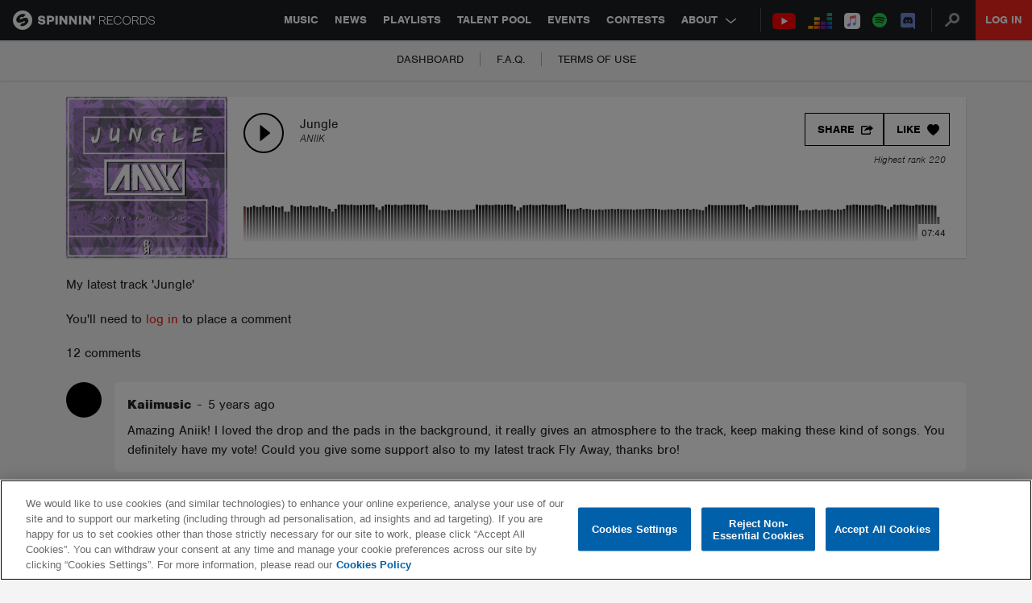

--- FILE ---
content_type: text/html; charset=utf-8
request_url: https://www.google.com/recaptcha/api2/anchor?ar=1&k=6Lc1M8QbAAAAAOdwy2q7Sulu4XpDIYck-Gggk-TZ&co=aHR0cHM6Ly9zcGlubmlucmVjb3Jkcy5jb206NDQz&hl=en&v=PoyoqOPhxBO7pBk68S4YbpHZ&size=invisible&anchor-ms=20000&execute-ms=30000&cb=1d878yqe3dww
body_size: 48714
content:
<!DOCTYPE HTML><html dir="ltr" lang="en"><head><meta http-equiv="Content-Type" content="text/html; charset=UTF-8">
<meta http-equiv="X-UA-Compatible" content="IE=edge">
<title>reCAPTCHA</title>
<style type="text/css">
/* cyrillic-ext */
@font-face {
  font-family: 'Roboto';
  font-style: normal;
  font-weight: 400;
  font-stretch: 100%;
  src: url(//fonts.gstatic.com/s/roboto/v48/KFO7CnqEu92Fr1ME7kSn66aGLdTylUAMa3GUBHMdazTgWw.woff2) format('woff2');
  unicode-range: U+0460-052F, U+1C80-1C8A, U+20B4, U+2DE0-2DFF, U+A640-A69F, U+FE2E-FE2F;
}
/* cyrillic */
@font-face {
  font-family: 'Roboto';
  font-style: normal;
  font-weight: 400;
  font-stretch: 100%;
  src: url(//fonts.gstatic.com/s/roboto/v48/KFO7CnqEu92Fr1ME7kSn66aGLdTylUAMa3iUBHMdazTgWw.woff2) format('woff2');
  unicode-range: U+0301, U+0400-045F, U+0490-0491, U+04B0-04B1, U+2116;
}
/* greek-ext */
@font-face {
  font-family: 'Roboto';
  font-style: normal;
  font-weight: 400;
  font-stretch: 100%;
  src: url(//fonts.gstatic.com/s/roboto/v48/KFO7CnqEu92Fr1ME7kSn66aGLdTylUAMa3CUBHMdazTgWw.woff2) format('woff2');
  unicode-range: U+1F00-1FFF;
}
/* greek */
@font-face {
  font-family: 'Roboto';
  font-style: normal;
  font-weight: 400;
  font-stretch: 100%;
  src: url(//fonts.gstatic.com/s/roboto/v48/KFO7CnqEu92Fr1ME7kSn66aGLdTylUAMa3-UBHMdazTgWw.woff2) format('woff2');
  unicode-range: U+0370-0377, U+037A-037F, U+0384-038A, U+038C, U+038E-03A1, U+03A3-03FF;
}
/* math */
@font-face {
  font-family: 'Roboto';
  font-style: normal;
  font-weight: 400;
  font-stretch: 100%;
  src: url(//fonts.gstatic.com/s/roboto/v48/KFO7CnqEu92Fr1ME7kSn66aGLdTylUAMawCUBHMdazTgWw.woff2) format('woff2');
  unicode-range: U+0302-0303, U+0305, U+0307-0308, U+0310, U+0312, U+0315, U+031A, U+0326-0327, U+032C, U+032F-0330, U+0332-0333, U+0338, U+033A, U+0346, U+034D, U+0391-03A1, U+03A3-03A9, U+03B1-03C9, U+03D1, U+03D5-03D6, U+03F0-03F1, U+03F4-03F5, U+2016-2017, U+2034-2038, U+203C, U+2040, U+2043, U+2047, U+2050, U+2057, U+205F, U+2070-2071, U+2074-208E, U+2090-209C, U+20D0-20DC, U+20E1, U+20E5-20EF, U+2100-2112, U+2114-2115, U+2117-2121, U+2123-214F, U+2190, U+2192, U+2194-21AE, U+21B0-21E5, U+21F1-21F2, U+21F4-2211, U+2213-2214, U+2216-22FF, U+2308-230B, U+2310, U+2319, U+231C-2321, U+2336-237A, U+237C, U+2395, U+239B-23B7, U+23D0, U+23DC-23E1, U+2474-2475, U+25AF, U+25B3, U+25B7, U+25BD, U+25C1, U+25CA, U+25CC, U+25FB, U+266D-266F, U+27C0-27FF, U+2900-2AFF, U+2B0E-2B11, U+2B30-2B4C, U+2BFE, U+3030, U+FF5B, U+FF5D, U+1D400-1D7FF, U+1EE00-1EEFF;
}
/* symbols */
@font-face {
  font-family: 'Roboto';
  font-style: normal;
  font-weight: 400;
  font-stretch: 100%;
  src: url(//fonts.gstatic.com/s/roboto/v48/KFO7CnqEu92Fr1ME7kSn66aGLdTylUAMaxKUBHMdazTgWw.woff2) format('woff2');
  unicode-range: U+0001-000C, U+000E-001F, U+007F-009F, U+20DD-20E0, U+20E2-20E4, U+2150-218F, U+2190, U+2192, U+2194-2199, U+21AF, U+21E6-21F0, U+21F3, U+2218-2219, U+2299, U+22C4-22C6, U+2300-243F, U+2440-244A, U+2460-24FF, U+25A0-27BF, U+2800-28FF, U+2921-2922, U+2981, U+29BF, U+29EB, U+2B00-2BFF, U+4DC0-4DFF, U+FFF9-FFFB, U+10140-1018E, U+10190-1019C, U+101A0, U+101D0-101FD, U+102E0-102FB, U+10E60-10E7E, U+1D2C0-1D2D3, U+1D2E0-1D37F, U+1F000-1F0FF, U+1F100-1F1AD, U+1F1E6-1F1FF, U+1F30D-1F30F, U+1F315, U+1F31C, U+1F31E, U+1F320-1F32C, U+1F336, U+1F378, U+1F37D, U+1F382, U+1F393-1F39F, U+1F3A7-1F3A8, U+1F3AC-1F3AF, U+1F3C2, U+1F3C4-1F3C6, U+1F3CA-1F3CE, U+1F3D4-1F3E0, U+1F3ED, U+1F3F1-1F3F3, U+1F3F5-1F3F7, U+1F408, U+1F415, U+1F41F, U+1F426, U+1F43F, U+1F441-1F442, U+1F444, U+1F446-1F449, U+1F44C-1F44E, U+1F453, U+1F46A, U+1F47D, U+1F4A3, U+1F4B0, U+1F4B3, U+1F4B9, U+1F4BB, U+1F4BF, U+1F4C8-1F4CB, U+1F4D6, U+1F4DA, U+1F4DF, U+1F4E3-1F4E6, U+1F4EA-1F4ED, U+1F4F7, U+1F4F9-1F4FB, U+1F4FD-1F4FE, U+1F503, U+1F507-1F50B, U+1F50D, U+1F512-1F513, U+1F53E-1F54A, U+1F54F-1F5FA, U+1F610, U+1F650-1F67F, U+1F687, U+1F68D, U+1F691, U+1F694, U+1F698, U+1F6AD, U+1F6B2, U+1F6B9-1F6BA, U+1F6BC, U+1F6C6-1F6CF, U+1F6D3-1F6D7, U+1F6E0-1F6EA, U+1F6F0-1F6F3, U+1F6F7-1F6FC, U+1F700-1F7FF, U+1F800-1F80B, U+1F810-1F847, U+1F850-1F859, U+1F860-1F887, U+1F890-1F8AD, U+1F8B0-1F8BB, U+1F8C0-1F8C1, U+1F900-1F90B, U+1F93B, U+1F946, U+1F984, U+1F996, U+1F9E9, U+1FA00-1FA6F, U+1FA70-1FA7C, U+1FA80-1FA89, U+1FA8F-1FAC6, U+1FACE-1FADC, U+1FADF-1FAE9, U+1FAF0-1FAF8, U+1FB00-1FBFF;
}
/* vietnamese */
@font-face {
  font-family: 'Roboto';
  font-style: normal;
  font-weight: 400;
  font-stretch: 100%;
  src: url(//fonts.gstatic.com/s/roboto/v48/KFO7CnqEu92Fr1ME7kSn66aGLdTylUAMa3OUBHMdazTgWw.woff2) format('woff2');
  unicode-range: U+0102-0103, U+0110-0111, U+0128-0129, U+0168-0169, U+01A0-01A1, U+01AF-01B0, U+0300-0301, U+0303-0304, U+0308-0309, U+0323, U+0329, U+1EA0-1EF9, U+20AB;
}
/* latin-ext */
@font-face {
  font-family: 'Roboto';
  font-style: normal;
  font-weight: 400;
  font-stretch: 100%;
  src: url(//fonts.gstatic.com/s/roboto/v48/KFO7CnqEu92Fr1ME7kSn66aGLdTylUAMa3KUBHMdazTgWw.woff2) format('woff2');
  unicode-range: U+0100-02BA, U+02BD-02C5, U+02C7-02CC, U+02CE-02D7, U+02DD-02FF, U+0304, U+0308, U+0329, U+1D00-1DBF, U+1E00-1E9F, U+1EF2-1EFF, U+2020, U+20A0-20AB, U+20AD-20C0, U+2113, U+2C60-2C7F, U+A720-A7FF;
}
/* latin */
@font-face {
  font-family: 'Roboto';
  font-style: normal;
  font-weight: 400;
  font-stretch: 100%;
  src: url(//fonts.gstatic.com/s/roboto/v48/KFO7CnqEu92Fr1ME7kSn66aGLdTylUAMa3yUBHMdazQ.woff2) format('woff2');
  unicode-range: U+0000-00FF, U+0131, U+0152-0153, U+02BB-02BC, U+02C6, U+02DA, U+02DC, U+0304, U+0308, U+0329, U+2000-206F, U+20AC, U+2122, U+2191, U+2193, U+2212, U+2215, U+FEFF, U+FFFD;
}
/* cyrillic-ext */
@font-face {
  font-family: 'Roboto';
  font-style: normal;
  font-weight: 500;
  font-stretch: 100%;
  src: url(//fonts.gstatic.com/s/roboto/v48/KFO7CnqEu92Fr1ME7kSn66aGLdTylUAMa3GUBHMdazTgWw.woff2) format('woff2');
  unicode-range: U+0460-052F, U+1C80-1C8A, U+20B4, U+2DE0-2DFF, U+A640-A69F, U+FE2E-FE2F;
}
/* cyrillic */
@font-face {
  font-family: 'Roboto';
  font-style: normal;
  font-weight: 500;
  font-stretch: 100%;
  src: url(//fonts.gstatic.com/s/roboto/v48/KFO7CnqEu92Fr1ME7kSn66aGLdTylUAMa3iUBHMdazTgWw.woff2) format('woff2');
  unicode-range: U+0301, U+0400-045F, U+0490-0491, U+04B0-04B1, U+2116;
}
/* greek-ext */
@font-face {
  font-family: 'Roboto';
  font-style: normal;
  font-weight: 500;
  font-stretch: 100%;
  src: url(//fonts.gstatic.com/s/roboto/v48/KFO7CnqEu92Fr1ME7kSn66aGLdTylUAMa3CUBHMdazTgWw.woff2) format('woff2');
  unicode-range: U+1F00-1FFF;
}
/* greek */
@font-face {
  font-family: 'Roboto';
  font-style: normal;
  font-weight: 500;
  font-stretch: 100%;
  src: url(//fonts.gstatic.com/s/roboto/v48/KFO7CnqEu92Fr1ME7kSn66aGLdTylUAMa3-UBHMdazTgWw.woff2) format('woff2');
  unicode-range: U+0370-0377, U+037A-037F, U+0384-038A, U+038C, U+038E-03A1, U+03A3-03FF;
}
/* math */
@font-face {
  font-family: 'Roboto';
  font-style: normal;
  font-weight: 500;
  font-stretch: 100%;
  src: url(//fonts.gstatic.com/s/roboto/v48/KFO7CnqEu92Fr1ME7kSn66aGLdTylUAMawCUBHMdazTgWw.woff2) format('woff2');
  unicode-range: U+0302-0303, U+0305, U+0307-0308, U+0310, U+0312, U+0315, U+031A, U+0326-0327, U+032C, U+032F-0330, U+0332-0333, U+0338, U+033A, U+0346, U+034D, U+0391-03A1, U+03A3-03A9, U+03B1-03C9, U+03D1, U+03D5-03D6, U+03F0-03F1, U+03F4-03F5, U+2016-2017, U+2034-2038, U+203C, U+2040, U+2043, U+2047, U+2050, U+2057, U+205F, U+2070-2071, U+2074-208E, U+2090-209C, U+20D0-20DC, U+20E1, U+20E5-20EF, U+2100-2112, U+2114-2115, U+2117-2121, U+2123-214F, U+2190, U+2192, U+2194-21AE, U+21B0-21E5, U+21F1-21F2, U+21F4-2211, U+2213-2214, U+2216-22FF, U+2308-230B, U+2310, U+2319, U+231C-2321, U+2336-237A, U+237C, U+2395, U+239B-23B7, U+23D0, U+23DC-23E1, U+2474-2475, U+25AF, U+25B3, U+25B7, U+25BD, U+25C1, U+25CA, U+25CC, U+25FB, U+266D-266F, U+27C0-27FF, U+2900-2AFF, U+2B0E-2B11, U+2B30-2B4C, U+2BFE, U+3030, U+FF5B, U+FF5D, U+1D400-1D7FF, U+1EE00-1EEFF;
}
/* symbols */
@font-face {
  font-family: 'Roboto';
  font-style: normal;
  font-weight: 500;
  font-stretch: 100%;
  src: url(//fonts.gstatic.com/s/roboto/v48/KFO7CnqEu92Fr1ME7kSn66aGLdTylUAMaxKUBHMdazTgWw.woff2) format('woff2');
  unicode-range: U+0001-000C, U+000E-001F, U+007F-009F, U+20DD-20E0, U+20E2-20E4, U+2150-218F, U+2190, U+2192, U+2194-2199, U+21AF, U+21E6-21F0, U+21F3, U+2218-2219, U+2299, U+22C4-22C6, U+2300-243F, U+2440-244A, U+2460-24FF, U+25A0-27BF, U+2800-28FF, U+2921-2922, U+2981, U+29BF, U+29EB, U+2B00-2BFF, U+4DC0-4DFF, U+FFF9-FFFB, U+10140-1018E, U+10190-1019C, U+101A0, U+101D0-101FD, U+102E0-102FB, U+10E60-10E7E, U+1D2C0-1D2D3, U+1D2E0-1D37F, U+1F000-1F0FF, U+1F100-1F1AD, U+1F1E6-1F1FF, U+1F30D-1F30F, U+1F315, U+1F31C, U+1F31E, U+1F320-1F32C, U+1F336, U+1F378, U+1F37D, U+1F382, U+1F393-1F39F, U+1F3A7-1F3A8, U+1F3AC-1F3AF, U+1F3C2, U+1F3C4-1F3C6, U+1F3CA-1F3CE, U+1F3D4-1F3E0, U+1F3ED, U+1F3F1-1F3F3, U+1F3F5-1F3F7, U+1F408, U+1F415, U+1F41F, U+1F426, U+1F43F, U+1F441-1F442, U+1F444, U+1F446-1F449, U+1F44C-1F44E, U+1F453, U+1F46A, U+1F47D, U+1F4A3, U+1F4B0, U+1F4B3, U+1F4B9, U+1F4BB, U+1F4BF, U+1F4C8-1F4CB, U+1F4D6, U+1F4DA, U+1F4DF, U+1F4E3-1F4E6, U+1F4EA-1F4ED, U+1F4F7, U+1F4F9-1F4FB, U+1F4FD-1F4FE, U+1F503, U+1F507-1F50B, U+1F50D, U+1F512-1F513, U+1F53E-1F54A, U+1F54F-1F5FA, U+1F610, U+1F650-1F67F, U+1F687, U+1F68D, U+1F691, U+1F694, U+1F698, U+1F6AD, U+1F6B2, U+1F6B9-1F6BA, U+1F6BC, U+1F6C6-1F6CF, U+1F6D3-1F6D7, U+1F6E0-1F6EA, U+1F6F0-1F6F3, U+1F6F7-1F6FC, U+1F700-1F7FF, U+1F800-1F80B, U+1F810-1F847, U+1F850-1F859, U+1F860-1F887, U+1F890-1F8AD, U+1F8B0-1F8BB, U+1F8C0-1F8C1, U+1F900-1F90B, U+1F93B, U+1F946, U+1F984, U+1F996, U+1F9E9, U+1FA00-1FA6F, U+1FA70-1FA7C, U+1FA80-1FA89, U+1FA8F-1FAC6, U+1FACE-1FADC, U+1FADF-1FAE9, U+1FAF0-1FAF8, U+1FB00-1FBFF;
}
/* vietnamese */
@font-face {
  font-family: 'Roboto';
  font-style: normal;
  font-weight: 500;
  font-stretch: 100%;
  src: url(//fonts.gstatic.com/s/roboto/v48/KFO7CnqEu92Fr1ME7kSn66aGLdTylUAMa3OUBHMdazTgWw.woff2) format('woff2');
  unicode-range: U+0102-0103, U+0110-0111, U+0128-0129, U+0168-0169, U+01A0-01A1, U+01AF-01B0, U+0300-0301, U+0303-0304, U+0308-0309, U+0323, U+0329, U+1EA0-1EF9, U+20AB;
}
/* latin-ext */
@font-face {
  font-family: 'Roboto';
  font-style: normal;
  font-weight: 500;
  font-stretch: 100%;
  src: url(//fonts.gstatic.com/s/roboto/v48/KFO7CnqEu92Fr1ME7kSn66aGLdTylUAMa3KUBHMdazTgWw.woff2) format('woff2');
  unicode-range: U+0100-02BA, U+02BD-02C5, U+02C7-02CC, U+02CE-02D7, U+02DD-02FF, U+0304, U+0308, U+0329, U+1D00-1DBF, U+1E00-1E9F, U+1EF2-1EFF, U+2020, U+20A0-20AB, U+20AD-20C0, U+2113, U+2C60-2C7F, U+A720-A7FF;
}
/* latin */
@font-face {
  font-family: 'Roboto';
  font-style: normal;
  font-weight: 500;
  font-stretch: 100%;
  src: url(//fonts.gstatic.com/s/roboto/v48/KFO7CnqEu92Fr1ME7kSn66aGLdTylUAMa3yUBHMdazQ.woff2) format('woff2');
  unicode-range: U+0000-00FF, U+0131, U+0152-0153, U+02BB-02BC, U+02C6, U+02DA, U+02DC, U+0304, U+0308, U+0329, U+2000-206F, U+20AC, U+2122, U+2191, U+2193, U+2212, U+2215, U+FEFF, U+FFFD;
}
/* cyrillic-ext */
@font-face {
  font-family: 'Roboto';
  font-style: normal;
  font-weight: 900;
  font-stretch: 100%;
  src: url(//fonts.gstatic.com/s/roboto/v48/KFO7CnqEu92Fr1ME7kSn66aGLdTylUAMa3GUBHMdazTgWw.woff2) format('woff2');
  unicode-range: U+0460-052F, U+1C80-1C8A, U+20B4, U+2DE0-2DFF, U+A640-A69F, U+FE2E-FE2F;
}
/* cyrillic */
@font-face {
  font-family: 'Roboto';
  font-style: normal;
  font-weight: 900;
  font-stretch: 100%;
  src: url(//fonts.gstatic.com/s/roboto/v48/KFO7CnqEu92Fr1ME7kSn66aGLdTylUAMa3iUBHMdazTgWw.woff2) format('woff2');
  unicode-range: U+0301, U+0400-045F, U+0490-0491, U+04B0-04B1, U+2116;
}
/* greek-ext */
@font-face {
  font-family: 'Roboto';
  font-style: normal;
  font-weight: 900;
  font-stretch: 100%;
  src: url(//fonts.gstatic.com/s/roboto/v48/KFO7CnqEu92Fr1ME7kSn66aGLdTylUAMa3CUBHMdazTgWw.woff2) format('woff2');
  unicode-range: U+1F00-1FFF;
}
/* greek */
@font-face {
  font-family: 'Roboto';
  font-style: normal;
  font-weight: 900;
  font-stretch: 100%;
  src: url(//fonts.gstatic.com/s/roboto/v48/KFO7CnqEu92Fr1ME7kSn66aGLdTylUAMa3-UBHMdazTgWw.woff2) format('woff2');
  unicode-range: U+0370-0377, U+037A-037F, U+0384-038A, U+038C, U+038E-03A1, U+03A3-03FF;
}
/* math */
@font-face {
  font-family: 'Roboto';
  font-style: normal;
  font-weight: 900;
  font-stretch: 100%;
  src: url(//fonts.gstatic.com/s/roboto/v48/KFO7CnqEu92Fr1ME7kSn66aGLdTylUAMawCUBHMdazTgWw.woff2) format('woff2');
  unicode-range: U+0302-0303, U+0305, U+0307-0308, U+0310, U+0312, U+0315, U+031A, U+0326-0327, U+032C, U+032F-0330, U+0332-0333, U+0338, U+033A, U+0346, U+034D, U+0391-03A1, U+03A3-03A9, U+03B1-03C9, U+03D1, U+03D5-03D6, U+03F0-03F1, U+03F4-03F5, U+2016-2017, U+2034-2038, U+203C, U+2040, U+2043, U+2047, U+2050, U+2057, U+205F, U+2070-2071, U+2074-208E, U+2090-209C, U+20D0-20DC, U+20E1, U+20E5-20EF, U+2100-2112, U+2114-2115, U+2117-2121, U+2123-214F, U+2190, U+2192, U+2194-21AE, U+21B0-21E5, U+21F1-21F2, U+21F4-2211, U+2213-2214, U+2216-22FF, U+2308-230B, U+2310, U+2319, U+231C-2321, U+2336-237A, U+237C, U+2395, U+239B-23B7, U+23D0, U+23DC-23E1, U+2474-2475, U+25AF, U+25B3, U+25B7, U+25BD, U+25C1, U+25CA, U+25CC, U+25FB, U+266D-266F, U+27C0-27FF, U+2900-2AFF, U+2B0E-2B11, U+2B30-2B4C, U+2BFE, U+3030, U+FF5B, U+FF5D, U+1D400-1D7FF, U+1EE00-1EEFF;
}
/* symbols */
@font-face {
  font-family: 'Roboto';
  font-style: normal;
  font-weight: 900;
  font-stretch: 100%;
  src: url(//fonts.gstatic.com/s/roboto/v48/KFO7CnqEu92Fr1ME7kSn66aGLdTylUAMaxKUBHMdazTgWw.woff2) format('woff2');
  unicode-range: U+0001-000C, U+000E-001F, U+007F-009F, U+20DD-20E0, U+20E2-20E4, U+2150-218F, U+2190, U+2192, U+2194-2199, U+21AF, U+21E6-21F0, U+21F3, U+2218-2219, U+2299, U+22C4-22C6, U+2300-243F, U+2440-244A, U+2460-24FF, U+25A0-27BF, U+2800-28FF, U+2921-2922, U+2981, U+29BF, U+29EB, U+2B00-2BFF, U+4DC0-4DFF, U+FFF9-FFFB, U+10140-1018E, U+10190-1019C, U+101A0, U+101D0-101FD, U+102E0-102FB, U+10E60-10E7E, U+1D2C0-1D2D3, U+1D2E0-1D37F, U+1F000-1F0FF, U+1F100-1F1AD, U+1F1E6-1F1FF, U+1F30D-1F30F, U+1F315, U+1F31C, U+1F31E, U+1F320-1F32C, U+1F336, U+1F378, U+1F37D, U+1F382, U+1F393-1F39F, U+1F3A7-1F3A8, U+1F3AC-1F3AF, U+1F3C2, U+1F3C4-1F3C6, U+1F3CA-1F3CE, U+1F3D4-1F3E0, U+1F3ED, U+1F3F1-1F3F3, U+1F3F5-1F3F7, U+1F408, U+1F415, U+1F41F, U+1F426, U+1F43F, U+1F441-1F442, U+1F444, U+1F446-1F449, U+1F44C-1F44E, U+1F453, U+1F46A, U+1F47D, U+1F4A3, U+1F4B0, U+1F4B3, U+1F4B9, U+1F4BB, U+1F4BF, U+1F4C8-1F4CB, U+1F4D6, U+1F4DA, U+1F4DF, U+1F4E3-1F4E6, U+1F4EA-1F4ED, U+1F4F7, U+1F4F9-1F4FB, U+1F4FD-1F4FE, U+1F503, U+1F507-1F50B, U+1F50D, U+1F512-1F513, U+1F53E-1F54A, U+1F54F-1F5FA, U+1F610, U+1F650-1F67F, U+1F687, U+1F68D, U+1F691, U+1F694, U+1F698, U+1F6AD, U+1F6B2, U+1F6B9-1F6BA, U+1F6BC, U+1F6C6-1F6CF, U+1F6D3-1F6D7, U+1F6E0-1F6EA, U+1F6F0-1F6F3, U+1F6F7-1F6FC, U+1F700-1F7FF, U+1F800-1F80B, U+1F810-1F847, U+1F850-1F859, U+1F860-1F887, U+1F890-1F8AD, U+1F8B0-1F8BB, U+1F8C0-1F8C1, U+1F900-1F90B, U+1F93B, U+1F946, U+1F984, U+1F996, U+1F9E9, U+1FA00-1FA6F, U+1FA70-1FA7C, U+1FA80-1FA89, U+1FA8F-1FAC6, U+1FACE-1FADC, U+1FADF-1FAE9, U+1FAF0-1FAF8, U+1FB00-1FBFF;
}
/* vietnamese */
@font-face {
  font-family: 'Roboto';
  font-style: normal;
  font-weight: 900;
  font-stretch: 100%;
  src: url(//fonts.gstatic.com/s/roboto/v48/KFO7CnqEu92Fr1ME7kSn66aGLdTylUAMa3OUBHMdazTgWw.woff2) format('woff2');
  unicode-range: U+0102-0103, U+0110-0111, U+0128-0129, U+0168-0169, U+01A0-01A1, U+01AF-01B0, U+0300-0301, U+0303-0304, U+0308-0309, U+0323, U+0329, U+1EA0-1EF9, U+20AB;
}
/* latin-ext */
@font-face {
  font-family: 'Roboto';
  font-style: normal;
  font-weight: 900;
  font-stretch: 100%;
  src: url(//fonts.gstatic.com/s/roboto/v48/KFO7CnqEu92Fr1ME7kSn66aGLdTylUAMa3KUBHMdazTgWw.woff2) format('woff2');
  unicode-range: U+0100-02BA, U+02BD-02C5, U+02C7-02CC, U+02CE-02D7, U+02DD-02FF, U+0304, U+0308, U+0329, U+1D00-1DBF, U+1E00-1E9F, U+1EF2-1EFF, U+2020, U+20A0-20AB, U+20AD-20C0, U+2113, U+2C60-2C7F, U+A720-A7FF;
}
/* latin */
@font-face {
  font-family: 'Roboto';
  font-style: normal;
  font-weight: 900;
  font-stretch: 100%;
  src: url(//fonts.gstatic.com/s/roboto/v48/KFO7CnqEu92Fr1ME7kSn66aGLdTylUAMa3yUBHMdazQ.woff2) format('woff2');
  unicode-range: U+0000-00FF, U+0131, U+0152-0153, U+02BB-02BC, U+02C6, U+02DA, U+02DC, U+0304, U+0308, U+0329, U+2000-206F, U+20AC, U+2122, U+2191, U+2193, U+2212, U+2215, U+FEFF, U+FFFD;
}

</style>
<link rel="stylesheet" type="text/css" href="https://www.gstatic.com/recaptcha/releases/PoyoqOPhxBO7pBk68S4YbpHZ/styles__ltr.css">
<script nonce="a6lb3xFZUZpJPP2I7jovYQ" type="text/javascript">window['__recaptcha_api'] = 'https://www.google.com/recaptcha/api2/';</script>
<script type="text/javascript" src="https://www.gstatic.com/recaptcha/releases/PoyoqOPhxBO7pBk68S4YbpHZ/recaptcha__en.js" nonce="a6lb3xFZUZpJPP2I7jovYQ">
      
    </script></head>
<body><div id="rc-anchor-alert" class="rc-anchor-alert"></div>
<input type="hidden" id="recaptcha-token" value="[base64]">
<script type="text/javascript" nonce="a6lb3xFZUZpJPP2I7jovYQ">
      recaptcha.anchor.Main.init("[\x22ainput\x22,[\x22bgdata\x22,\x22\x22,\[base64]/[base64]/UltIKytdPWE6KGE8MjA0OD9SW0grK109YT4+NnwxOTI6KChhJjY0NTEyKT09NTUyOTYmJnErMTxoLmxlbmd0aCYmKGguY2hhckNvZGVBdChxKzEpJjY0NTEyKT09NTYzMjA/[base64]/MjU1OlI/[base64]/[base64]/[base64]/[base64]/[base64]/[base64]/[base64]/[base64]/[base64]/[base64]\x22,\[base64]\\u003d\\u003d\x22,\[base64]/DlVzCssOEwpUUw7l2wq/CkMOrfMO8ZDTChcKmwrYPw7FYw6dbw55fw5Qkwq9Uw4QtEXZHw6kYP3UaZTHCsWoNw7HDicK3w5LCjMKARMO4IsOuw6N1wpZ9e1LCmSYbCnQfwobDmDEDw6zDm8Kzw7w+VDFFwp7CuMKXUn/[base64]/[base64]/[base64]/[base64]/CuMOlF0bCgw1oX8K/wrrDvcOlwrQ0w5hwDcO4w5J9MMOQf8OJwrDDig4JwrvDq8O4R8KowplJBAEiwqJbw4HCm8OrwonCkD7Cj8OQdjLDucOqwqHDnGcWw7cMw7dMdcK9w6UgwoLDujw5SQ1Qwo/[base64]/[base64]/Dh8O1EA7ChsOPb0fCv04QCsKfb8Opwr3CoMKvwrTCunPDmcKvwr59cMOTwrJewrjCv1DCtwLDo8KfNxnCljzCpsOLKHTDqMO2w5/CtGVvBMOOUiTDpMKof8OzVMK8w7UewrdNwovCusKXwr/Co8KRwq8JwpLCusOXwr/DhXjDkmFEOnhCUTxww5p6DMOBwplQwo3DpVANBV7CnXAhw58hwrtMw4bDvzDCvl8Ww4jCsU0BwqzDtgzDqkFiwoJZw6Ivw44dSmPCkcKTVsOewrrCpsODwq91wqVgeTo6fw4/YgDCpTcOX8Okw5LCrSEKNyfDkgMOSMKPw6zDqsKGR8Ohw4hHw5sTwrDCshpOw6paCwNAawtudcOBAMOawoZswofDgMKVwp59JMKMwoMcK8OewpwPIQg/wppLw5fCmMORGsOrwqHDocOUw4DCm8OBaGkSOxjCuSVKOsO7wozDqB7DrRzDvjHCmcONwokGDyLDvnPDmMK3SMOhw5x0w4MMw7nCrMOvw59wRH/CqExMVgZfwrnDvcOkVcOPw5DCm31nw7RSQCHCksOAdsOcHcKQZcK1w4fCkExVw4TCpMOpwrZFwpzDunTDtMKSM8Ozw5xlw6vCpRDCqhl3GBHDgcKrw75BE2PDo1jClsKhclfCqQY0IW3DuxrDlsKSwoAxfW5gMMKow6/ChUNkwq/[base64]/CmC/Cj8KnwqfCn8Ocb8KDYCg/OcKYZFh3bVdlw4wiw5vCrTfDgEzDkMO0SA/DgT/DjcOCTMO8w4/[base64]/w7fCihMaw57DhMKXwqDCncKtw6kQXQNiN8OJBMKXw4bDvMKjMzrDuMKJw44PfcK7wr94w5xmw7bCrcO0csK+K1V7bcKvTBnCt8K+c2Vdwow1wr12VsOOW8KVSx5Pwr0ww67CncK4RA/DnsKXwpjDpGs6LcOAfyo7AMOUMwDCncKjcMKEe8KsMA7ChSvCncKIWkh6awhvwqASMy11w5TDhRTCpR3DmRXDjQFkScOZAX0Nw7pewrfDpMKuw7DDisKXWRwJwq3DjiRswowTShwFcwbCu0PCkm7CusKJwooSw7XChMOtw7QeQB8gasK7wq3CrA/Cqn/CocOdYMKkwqrCi2HCoMKkJsKUw5lOOwQoX8O7w6peCTHDqMOvEMKAwpvDnXkSUjzCjDIpwq9mw6nCsFTCrTwxwp/DvcKGw44XwojCt0kzBMO9KEUFwoEkFMOjbXjChsOXf1TDs01gw4p/eMKHecOZwpomK8OdXBDCmmQTwqJTwpN6fw53eMK7RMK1wpFPWsKEbsOkZVN1wqTDiQTDrMKRwpR9J2UHTyAYw6PCj8OHw4jCmMK1CmLDsWdOc8KPw68cf8OEw5/CnC8ywr7ClsK1Ai5xwoA0f8OKIMK/wrJ0LBHDv2BaNsO8BhXDmMOzLMKFHQbDnmnCr8OMXA0Jw71ewrfCkyHClRbCkSrDgcOUwo3Dt8KvP8Ocw4BTCsOzwpMKwrZoS8OZEizCjiEAwp/CpMK8w4rDsnnCoXTCiQlvG8OETMKqASHDtcOjw7Y2w7suem3CozjCgcO1wq/DscK9w7vDpMKzwq/DnETDmjQoEwXChjRnw5fDgMObNEcJTwdfw4LDq8OfwoZrHsOFfcOlUXhFwqLCsMOaworCqcKJeRrCvsKww5xNw7HCpTMTCcOHwrpGAQfCr8OzEsOmYnbChGsia0BLbMOLYMKFw7wdC8OPw4rClABnw43Cv8Obw6XCg8KLwr/Cr8Kpf8KmX8K9w4RfW8KNw6toAMK4w7nDu8KoJ8OhwrIHL8Kew5FgwrzCpMKiDsKMKGPDqEcPYsKSw5k1wp9sw5dxw4lWw6HCrzBAf8KxFcKewoETwoTCq8OeHMKzNgLDrcKMwo/CnsKDwpcidcKzw6TDvwo2GMKAw618XHNSdsObwpJEJDdxwpsEwr52wp/DgMK0w5Zjw41ww7jCoghvS8KDw4PCmcKmw5zDsS7DgsK0K0F6woU3C8Obw6RRDAjCinPCsH47wpfDhzzDhUzChcKqUsO2wpwHwo7CvlvDo2jCocKUeTfDrsK2dcKgw63DvFd8IHTCgMOXWl3CplVPw6bDvsKwVGPDgMOnwqcQwrInBcK6KMO3YnTCnS/DkBUXw5d8SXPCvsK1wo/CkcOhw5DCvcOAw40FwpJ9wqbCksKtwoTCucOdwrQEw7bCkR3Cr2haw6fCqcKrw67DncKswofDgMKDVHTClsKJIlY+KcKrD8KhAxDCr8KMw7dbw7HCjcO7wpbDnhtcYMK1McKHwq/Cs8KbOzjCvj1iwrLDv8KgwrDCnMKuwpENwoBbw77Dv8KUw6HCkcKEAcO1Hj/DksKBIsKMUmDCgMKVOGXCvMKZaWvCrsKrT8OAQMORwpIJw54Uw6BJwpXDv2rCksOlb8Ovw7XCpVPCnwImDlbCrn0AX0vDiADCqVnDtDHDvMKdw4xvw4LDlsOJwoY1w4YEXGtgwoMUC8OrRMO4JMKfwqEIw7Ifw5zCiAjDtsKIEsKhw6zCncOjw6A1AE/DrCfCn8Kgw6XCow1FQB93wrduAMKrw7JKeMOewoUXwrVpUMKAKhNfwoXDh8KJCMOzw5ZlTDDCoQrCpTDCtmsDcR3ChSvDh8OWQVIew4NIw4rChG1fbBUtSsKIPg3CvsO4csOZwqpoW8Kyw4sjw7nDicKRw6AAw5pNw44XIcKFw60wcH3DlCcAwqk/w7DCgsOTOgw+VcOKEgbDvlHClgtOFjcHwrJSwqjCqADDqgLDl3pLw5TCvl3DkzFLwo1Sw4fCjATDk8K6wrIAM00XF8K9w5fCusOkw4PDpMO8w4bCnE8rbsOkw45yw6/[base64]/QUNjw63DhjQXNB5ifMOYw6pjccOXwoPCokvDmxV+L8KSPRnCucOXwpvDq8Kxw7vDpEVBcAEvQT1iGcK7w75WQX7DsMKFAMKHaQzCjAvCpAzCuMOmwrTCjjrDrcK/wp/CpMOjNsOrbcO1OmnCmGV5Q8Kcw4rDhMKCwo7Dh8KJw51uwqZXw7zCkMKxWsK2wr/CglLCjsKCehfDs8ODwqY7Fi3CuMKuc8ONXMK8w4fCo8O8U07Dvw3CncKjw514w4lXw7gnXAE+f0Qpw4fDj0PDpCE5a3AewpclXSh+GcOvOSBfw7gITRMgw7lybMKlNMOZZSPClDzDn8Kvwr7Cqk/Cr8OCYDY0NjrDjMK1w7zCscKufcOqeMKMw63CqUfDrMKjA0zChMKHAMOrw7rDh8OSRiHCnSHDuWXDiMOmQsO4SsO2RMO2wqsaG8O1wo/[base64]/wqTDqcO/YcOIwoPCssOdSUvDn8KFwqYkw6k2w5BpIHAVwolbG3RsCMOnbX/DjHUvC1AMw4nChcOjN8O/fMO4w4sBw65Mw7bCo8K2wp3ClMKIbSzDg1TDlQVmd1bCmsORwrYdbiwJw5XCnEoCwovCp8KPc8O6wrQNw5Arw6d7w4hnwrXDhxTCmQjDpEzDuSbCmkhvO8OOVMKWWl/CsyvCjx8zJ8KfwofCm8KGw54yasKjJ8O5wrrCqsKaMU7DqMOpw6QswrVow77Cq8KvQ1XCh8KAL8OPw4jClsK5wrQJw7gSDDTCmsK0cErCoD3CvFNxTlxqW8Oow4fCqwtnKFDDvMKuMsKJHMOXSmUodUxuCDXCoDfDksKkw6vDnsONwos7wqbDvF/Cr1zDoyHCjMKRwpvCtMOQw6IVwqkcNiJebVVIw7/Dh1vDjSPCjTvCnsK7MjpBalRpwqVbwqpXDMKjw5l5PWHCgcKmw6nCv8Kdd8OQdsKFw7bCjMK5wpvDlhPCrsOfw5bCicKrBmhowqHCicO9wq3Dtjp9w5/DscKww7LCqSUqw40dBsKpfTDCgMOpw4cEY8OLIlXDpnUnFGRmO8KRw5JocAbDr2zCtR5CBmJfTQrDpsOvwr/Cv3XCjgoJag1Rwpo+MFwfwqjDmcKhwrhGwrJZw4TDl8Kcwokpw4s0wozDpjnCmh7CiMKhwoPDhC/[base64]/CrhzDkg/CssKmwoPCp8O9QsKFwr7Ch8OWUnzCt2PDuSDDh8Oow592wp7DlAkHw5NKwpFJLsKHwp7CiDLDpsKjEcKtGBpkPsK+GiPCnMOjDxVZKsKFEMKDwpBkwq/CkklqGMOnw7Q/eBTDhsKZw5jDosKJwqt4w4PCv0wZTsKfw6tCRWDDqsKaSMKnwofDksOaP8KUTcKew7JSCWhowp/DoDhVFsOFwq/[base64]/DtF3CpcO6HsOIwrMKwptQw7dDWFPCrWtWCmBwb3XCrjXDpcOfwqArw5jCi8OAXMKDw4cMw4rDmXvDgwTDkg5TRDREGMOjO0pNwq/Cl3xEMsOiw4FXbWfDg3dpw5gywrYycAnDrDgMw7nDiMKcw4BWEcKJwp0rczvDlnRcIn5qwqHCtcKwZ1wtwpbDmMKswoLCg8OeIMKWw4PDvcO5w4xnwrPCisKtw7ckwoDDqMO3w73DvUEbw6vCmErDt8KsMxvCqTjClU/[base64]/CosKyR8KoUTJGw6LCvsKbODpYBGzDvcK+w5PCgRXDkBLCtcK8BzbDiMOvw7HCpgo6T8OjwoYYZiw9f8O7wp/DpQ7Dh3QWwpZzQcKMUBIdwr/DsMOzQmJ6YSDDr8KyOSTCjAjCgsK5NcO/[base64]/CssOJHsO7a1PCusOAW8O5G8KmwovDpiMtwoE7w5/DtsO6wpxvSF/Dn8O9w5w1FlJYw4VlH8OIHwzDvcONXUBHw6HCr0lWEsO7YkHDv8O9w6fCt1jCm2TCrsOdw77CgGwvdsKxAE7CoXXDgsKMw7dvwpDDjMKGw6sBFk/[base64]/DsQ8eUMOGTsOcOcKawoFdwqnDjUR4woHDhsKlYcKGN8KQD8OCwognaz/Cm2fCrsKfdMO/IAnDuXkuDAFZwpAIw4zDvMK/wqFTVMOLwrpTw5jChhRpwoPDpQzDn8OjGDtpwoxULBliw5zCg2vDk8KrO8K3aS4PVMKNwr/CtSjCqMKoeMKnwoHClFPDolYNaMKGfXXDjcKMwoUIwqDDhEHDil1Uw5J7fQjDkcOAC8OXwonCmTAPRHYlGsK3UMKMACnCqsO5RMKDw6VRecK4w41iIMKhw51SeHHCvsOzw7PCrsK8w4l/YFhRwrnDjQ0WT0DDpCs0woZdwobDjkxiwoV3F39Uw5k6w43DhcKbw5zDjSZ7wpE+J8Kjw7s6OsKrwr3CoMOwWsKsw6Mca1kXw57Ds8OoaTXDksKsw4Nmw7jDn1IdwpJKasK7wr/Cu8K9IcKuGzDCvFVgX0nDksKlEkTDnEvDpcO6wpjDqcOrw54oRiLDkmDCsEJGw7tmQcOaEsKJB2PDqsK9wpgcw7JiehbCqkrCrcK6Txd0BjQmL0vCkcKAwo8Xw7nCn8KOwpgqGno1OR9NXcO8DMODw4hod8KWw79IwqhPwrjDiATDuQ/Ck8KgXlAfw4bCqxpzw57DgsKFwowQw7ZsHcKuwqJ2G8Knw6cWw7rDrcOKXMK2w4PCg8OTAMOBU8KAa8OxanXCsCDCgDxAw7/[base64]/CqUnDiFkNw5LCtcOLRiIjekrCmi8iA3DCkMKga2/DrGPDvVjCp1Abw5s9Qm7DjsK0T8OHw6fDqcKtw73DlhJ9IsKVGifDkcKZwqjDjCvCjFnCrcOjQ8OeV8KtwqRZwr3CmAplBFgmw6Ihwrh1OmVYTUVlw6osw7wCw7XDggU7I3vDmsKyw59Kw4cXw4/CkcKzw6HCmsKcT8OiRwBzw5h7wqE5w6ZWw5kFwqXDpjjCsnTDi8Ocw7NFMUJjwpTDqcK/b8O+ZnEkwpM9MRtUYMOBekYWRcOXKMOHw4/DksK5cEnCo8KeaRFpan5Rw5LCgg/DgVzDukcrc8KOXyLClVxFYsKnUsOmG8Oow73DtMK7NCojw4rClMOWw7ULRVV9cGrDjxZ/w7/[base64]/DllUuwoXDrAx7wp9AMEp/w6zCvAjDmsKjEC4KKWfDn03CiMO3aGrCuMKiw6piLEEkwqo5CMKYTcKLw5Blw7gBF8Oyf8KEw4p8wrPDu2HCvMKMwrA2ZsKNw7hzSk/Coy9wJMOyDMO6UsOfQsKobmvDtwbDilfDijzDnTHDh8K0w7FNwrhzwpfCicKfwrnCq1d+w4Y2PMKSwo7DtsKLwo3CiTxlccKodMKfw40RIS7Dr8OHwqwROcKeeMK1M2/DhsKdwrFWUkIWWjPDmH7Dv8KUYEHDn3JZw6TCshTDqQ7DscOuBGzDjEDCocKZehQ0w74vw5cnO8OpOWYJw5LCnyHDg8K3MwrDgwnCsAoFwofDtWrDlMOOwpnCqGVkYMKWCsKxwrVtYsKKw5EkTMKPwq3Csi5/TgdgDgvDtU9jwqAyOlQUXERnw5cYwp3DkTNXOcOoaBDDoCPCsmPDjMKWScK3wrlHeTlZw6cdRw4IRMOiCF10wrHCsyU9wrJoQsK1GgUVIsOgw5PDt8OGwq/DoMOSScOWwpQAbsKVw43CpcO2wpfDmkEiWAHDpXEOwp3Cn03DpTQRwrQFHMOFwr3Du8Ouw4fDlsOSJlrDog8/w7jDncK4MsO3w5Erw6nChWHDji/DjXHCp3NhSsO5ZgfDhS1UwpDDqn45wqxIw58tF2fDs8O0AMKzdMKbEsO5UsKVKMOyZyleDMKRSMOIZURIw7rCqhPCkVDCrDXDln7DsUE7w51xF8KPRVFWw4LDkA4lV0/CqHlvwrDDkFrCkcOpw4rCoxsVwo/CmV0NwrnCuMKzwqfCrMOyaUnDgcKOaxlewqd3w7JXwrfClnHCjArDr0dmYcK2w5ghe8KiwpIObgXDjsOuPllgMsK/wo/DvwfCj3QXEm0ow6/CpsKJRsOMw6BDwpFGwrQuw5VGIcKBw4DDtcOHLALDisOPwoLCgsKjFGbCtcKtwo/CtkrDgEvDvsO9YTgPR8OHw4d9wonDiQbDv8KZLsK/[base64]/PWUTwpnClDHCml0Uw4gWaC57wo1YbsO7wolywofDpsKMeMKtCygbbkfChcKNKUUECcKiwqI4eMOJw63DmikjScKcKcKNw6PDlhzDksOGw5VhD8Oew5/DuAdswqLCssOOwpctDwN0KsOZeQLClwk5woIew4bCmALCvF3DvMKKw4MjwpnDmEzDlcKKw7nCq33DnMKRU8Ktw6wYXHfCj8KKTT90wrtMw6fCucKHw7/Dk8ONb8KPwr9ebz3DmMONWMKfeMOoWMO0wrvChQHCkMKcw6XCgXpkOmsrw7MKaxTCkMK3LVJqM1Ntw4Zgw4DCusOSLDHCn8OXVk7DqsOZw6vCp3nCs8OyTMKiacK6wodIwpMnw7/DmiTDuFfCqcKGw6VLcmozH8OSwprCmnbDjMK2RhnCr3sWwrLDocOcw4w8w6HCq8OBwovClQ/DrlgRfVjChTANDsK5UsOyw5s8XcKIDMOPRURhw5nCrsOkRjvClMKQwpkDaizDoMOyw7skw5clMMO9O8K+KEjClwpqH8K7w4vDs05PVMORQcONw4gbH8OewrpTRVUxwqZtBm7CiMOyw6JtXT7DsChGCS7DhxVYUcOYwovDogQ/w5rCgcKqwoAOEcKuw4LDhsOELsOfwqnDsADDiD4DcsKvwrQ9w4BgN8Ksw4xLY8KOw57CkXRaKADDqjo3SnlwwrnCqn/[base64]/DqcKFw5lKwq7DhMKmw75JwpI0woULw7TDs1MRw4gww6TDjsKpw4bCmBLCrRjDvTDDvEXDksKQwobDjMKowp9+ImoUEEpwYF/CqT/CssOfw4PDtMOVQcKMw79OBD7CkBYwFHjDiWYVe8KnG8OyOWnCvSfDrRLCgCnDgwHCr8KMOmR6wq7DtcOtCjzCmMK3UMO7wqtTwoLDo8OSwq/Co8Oow4XDjMOQBsK3e3rDrMK5dHgVw7zDrCjCk8KrNcK7wqoFwr/CqsOOw5oPwqHClzEUP8OGwoIwDFwnTGYfQU0zQ8KNw7BVaR/DlU/Cry4IGmDCusOKw4ZVFUtiwpI3ZWB8CSkkw6Jkw7A2wo4IwpXCoRnDlm3CtxHCgxvDnFdsPhg3WUDCmjpyRcO2wrvCr0zDn8KkfMOTFsOFwoLDjcK8OMK1w7BBwrTDiAXCgcKZcw4EJC8bwodpXVgUwoc2wqtvX8K1D8OBw7IiLnLDlTLDlVDDpcO1w7ZeJw1/wqbDg8KjGMOAJsKZwovClMK7YHVadRzCmWvDlcKaBMKaHcK0DlnDscO4RsOkC8ObN8Okwr7CkCnDrQMUYMOtw7TClxHDiHwYw7LDmsK6wrHCmMOjAGLCtcKswqAIw7zCv8O/w4rDlnLCjcKpwrrDuUHCo8Ouw5nCpSzDtcK5czbCucKUwpTDiEbDkhbDlh0sw64mA8ORacOlwrbCpx/Ck8OFw5x6Y8K4wpbCmcKTS2YbwqLDviPCr8KkwogowrRdFcKDKcKEIsOQZQM1w5RiLMKywrPCjGLCvhhywpHCiMKdKMO8w40BacKRehImwrlPwp4YJsKnIMKxcsOkUmxwwrnDoMOteGxKel9yNm4YSTDDjjkoHcOaTsOTwp/DrsOeTEJoGMONMztkX8KVw6bDpS93wqdvVizCv2FQfl7DlcO0w4rDvMO4WQrCmlRbPhrCoSbDgMKeDH3Ci1MzwrjCg8Klw4fCujrDt2ohw4bCqMOhwpw1w6fDnMOQf8OCFcKlw6/CucO8PQsZD0TCv8OwJMOSwooPfsKLJ0rDocO4B8K9NwnDik3DgMOlw4bChCrCrsK1E8K4w5HDsiAZJRrCmw0iwrfDnMKfRcOta8KOT8Kdwr3CpX/CpcKDw6XCtcKTYnVswp/DnsOHwoHCrAkMa8Ouw7DCjCZcwqPDrMK/w63Dv8OPwqvDscOeFMKbworCkHzDh2DDhQJTw5lPwrjCiEAsw4XDqcKuw6jDpTscAHFYP8OzbcKUQcOVRcK2fhdqw5FDw4MYwpViLlPDkiohGsKHGMOAwo4uw7LCq8KmIn/Do294w5MBwrrCm1RLwppAwrsANB3Dk0JdG0dVw7bDvsOCFMOzAFnDrMObwpNmw5nDqcO3LsKjw69Zw7kNNUESwoYMD1LCugbCqyXDj2vCsAfDgWxGw6nCpiPDlMOXw4nDuATCnMO6PRZ9w6BpwosiwoPCm8OMVysQwrk0woNTY8K8WcOrc8OGWEhNfcKoLx/DkcOPR8KMegFGw4vDj8O/woHDm8KGHGg8w71PLgvDpBnDksOJKcOpwrbDuTLDjsOSw5J4w7oPwo9JwqUXw5/CjBJgw5wUZ2J5wpjDtcKTw4DCusK5w4DDpMKPw5gFaUojQ8Klw74OKm9aGRx5bEXDisKGw5sCLMKfw5s9dcK0BVLCnzzDm8KxwqfDl2kdw4fCl15AFsK1w5LDikMBHsOGXFnCrMKPw6/Dh8K1McObVcOCwpvDkzzDhCBENgDDrcO6L8KNwrPCum7DicKlw7pkw5jCskDCjBbCvcO9X8O3w5YQWMONw5fCiMO9w41awqTDiWfCrURFWiU/[base64]/Dl3fDjGJ4w4vDnmLDrDNqWHTDpEnDisOQw7bDqXXCgsOxwpXCpV/DlsOoWMOPw43CuMOyYD1/wo7DvsOTUXfDgnFUw5XDoQIqwoUhCHXDmjZlw4sQOlfDkCnCu2XDqXowD08RRcO8w49XEcKpPi/DqcKWw4nDr8OoW8OKTMKvwoLDqS7DqcODbUwiw6/DoiDDg8OIEcORGMOtw6/Dq8KaDMKtw6fCn8K/bcOiw4/CisK6woDClcO0WxJ+w5XDuQTDpMOnw7tmb8Oow6dGYsOWL8OWGmjClsOEEMOuXsOAwog2bcKWwobDp0ZTwr40VRsRCMOuUQzCvnMWHsOZUsOdwrXDkyHCuR3ComMAwoDCrHsaw7rCqTx7ZRHDmMOhwroBw5FkZBvCk2Aaw4jCrCBiSkTDicKbw57DiCsSf8Obw4ZEw6/[base64]/[base64]/[base64]/w6rDlirCncKhUBDDnTHDiQ5fT8KLw6Auw5U6w7Q+w5tzwqp8VXBwG1JmXcKfw4jCicKZfFLDrkDCiMOnw5Fqwo/CjsKtLhTCrH9LIMO6IsOCNQPDsj0NG8OjN0nCgkjDvEoUwoNjXG/DoTBFw600RC/[base64]/[base64]/[base64]/DjWgUwr/CuMKZwqRTJMKgeMOHOxTChsK1PXwXwpxUAHc/VhHCgMOmwrM/cA9RHcKWw7bCq0/Cj8Odwr57w5Ybw7bDtMKrXV49dsKwFj7CoGzDhMKPw6YDP0LCs8KYeU7Dp8Kzw5Mew6Vuwo5jCm7Du8OWN8KRe8KyVFhiwpnDgHt4KRXCv1JNJsK/Uhd1wpbDssKHH3PDrcKoN8KDwprCvcOHNMKhw7c+wo3DrcKyLMOOw7HCkcK8XsKzD1vClRnCu04hWcKTw7jDusOCw4F7w7A6JcKww7hpPDTDsCZuLMOVHMKfdE4Uw4o3csOUcMKFwprCu8KewpFYeB3CjcKswqrCkkvCvW/[base64]/CsBXDpcOdw61hw752VsK7wpJfbAUNccO6DDJwO8KEwoRNw5HCjCHDlmnDsEnDl8K3wr3DpHzCoMKiwpvCj33DhcOgwoPDmScqwpIbw4FkwpQ2ZG5WR8Kiw6pwwp/Dq8OYw6zDsMKmZRzCtcKZXgEof8K/WcOgcMKLwoR4LsKxw4gyCx3CpMONwpbCvjJwwqzCrXPDjCDCkmtKJl18w7PCj1bCnsKkW8OOwrw4I8KAG8OSwobCk2NZbWIZCMKfw6ADwp9Nwo5Ow6TDuD/Cv8OGwrAvw5HChhgSw4sRY8OGI1zCh8Kyw5zCmSzDlsK9w7jCvg9jwqNgwpEOwqJIw68fN8OZAkbDm1XCpMOLBWzCt8Kswr/ClsO4DARvw7nDnRN9RCnCiX7Do0kHwr5owpHDpMONCSgcwoUFesOWRBXDtn1wecKjwozDiijCr8KfwpwEXynCr2V3X1fCmUUyw6rDgm9Sw7rCuMK3TkLDhcKzw73DuwEkK0kTwppyE2fDgncKwpbCisKmwqbDkUnCiMKYU3/CjFPClUheTgY7w5AtQMOgc8KPw4fDnVPDqWzDi29RemMBwqABDcKkwokyw64BbWNAKcOyREXCscOtc1tCwqXDo2TComfDtSrCq2pHXUY9w4AXw4LDgnzDuSDCr8OBw6AJwrHCoh0IOBAVwpnCu35VFSBMQz/CksOBw4IZwr07w4QwBMKJJ8Kww7EAwoo/QHzDt8OUw7NFw6HCgwo+wp4HcsOnwp3DhsKPdMOmMFPDsMOUw7XDqQI8SFY4w4gAOsKRG8KRd07DjsKRw63DoMKgAMOTInceN3EfwoHClSszw4HDg3vDgVsZwpHDjMOQwrXDomjDh8KXOBI4L8KLw47DunNrw7jDpMOcwoXDksKYND/DkW4bL30cfwLDhn/CiGnDiUMFwqsUw67CvMOtQHQWw4nDgMKIw7o5WHTDnMK5T8OOesOyGsKcwoJ7Ex1qw7tiw5bDq33DkcKGcMKyw4bDusOMw7TDjChXOllXw6d+JcK1w4cQOyvDlSvCtcODw7XDlMKVw77Cr8KTGXvDl8K8wp3CjnLCv8OHQljChMO/wqfDqHzClxwtw4gGw4TDjcOnTnZhA3vCnMOywr/Cg8OiW8OJCsOxBMKmJsK2DsOaCh/[base64]/LsKOwoQ9OhHDu2/Dr8O7wpwAccO9TMKjDgbDnMKZwpgawpjCmzjDnXPCj8K/[base64]/[base64]/DszEzwox2w6DChUHCjgNsacOYWQAtw6XDssOtEnzCh2/DvMKJw7tewr5Ow4kseiTCombCpsKjw6RRwqMEVi8tw4kSPcO6YMO3b8OuwqFVw57DpQkEw43DncKFGBnDscKKw5lowpjCvMKQJ8OsVHfCjibDoD/CkSHClUTDpVZuwoRLwqfDs8OywromwokYYsOfFS4Bw6XDtMOGw6zDuEBgw6gkw6/CrsONw4J3WHvCs8KiVMOewoIxw6bCk8KCC8KxMSlKw6MROmA9w4LDpHjDuRrChMKSw6g1dFHDg8KuEsOLwqRbOGXCq8KQO8KSw5PCpcOGccKHHGEtQcOZGQ8AwqzCrcKjCcOwwqA8CcKoO28oThp0wqxHf8KUw4TClSzCrCjDoAIEwofDpsOZw5TCqMKpWsOCfWJ/[base64]/[base64]/wp1ow6FGTghIwrYxwo7Cpz3DgcKrNk01EcO/PBMAwrUMZ1QgCCY/[base64]/DsX87wrZXdD0JwqXDhEPCjMOHQMOQw5zCgMOHwpXCrwPCmMKoVsO0w6ckwqvDhMKFw7fCtMKuccKMXH1vbcKMNg7Dig3Do8OhEcOIwrzChcK9EFwswqvDucKWwqIYw7PDugDDicORwpDDq8Oaw5nDtMO7w65rRj0DBFzDqFEnwrk3wpR6V0VCJA/[base64]/Cggl4Llcawo7ClUQ5w5/DtDHDq8KGwrdHfgrCnMKgKy7DicOdQ2HCkwzCh3tUcMKhwpDDk8O2w5ZfLMO+BMKkwpMjw7rCkU8GX8OtTMK+UEUJw5PDkVhyw48NOMKWfcOaOUfCqVQNKcKXw7LComXDuMOAfcOzOkI/[base64]/w4Ezwp3DlcKVwp7DqR9xT8OWw6nCgsK+fcO0w5rDu8OVw6/[base64]/w6Q6w4FPRy7Dq8KISXDDoMOqw5jCj8KhawFnCcOKwoDDqWdKXEs4w4s2PnLDoFvDmiJ7ecO/w6UNw5XCjV/[base64]/w7MnwplEw67Dj8K6w6sdw6RMMsOAMXnDm0TDk8Okw6cRw6Qcw78ew7USIApYUMKEGMKjw4Y0DkXCtA3DkcOTEGQXFMKhKFYgw60Xw5fDr8O9w4HCt8KiFsKRWMOUTVjDpsKELcKkw7LCr8KBNcOlwrnDhGvDvSnCvgjDjAtqPcKiXcKmSmbDuMOYE3YUwp/[base64]/SXzCrMOZYMKpw7XDh1LDp3rDmsOfwobCvwtVHsK3wpvClgPCtErCqsKvwr7DvsOCSElXFkjDnmMNWG5SD8OPwpDCsSsWYXQgbA/ClcOPRcO1YMKFKMKEecKwwq5YERrClMOdAkXCosKjw4cIaMOzw4duwpTCk2pHwqvDtUstFcOfcMOTZMKUREDCk1/Dkg1kwoXDoTnCgVkoO1jDlsKpM8OySDHDpH91NMKbwqJ3IhzCgCdbw4hvw43Cg8Osw49UQGPDhSnCoyMCw5TDjzcWwprDhlRJwoDCklxCw5PCgz02wpwiw7E/wo0Mw7lmw6omD8K6wr3DoE3Cn8O9M8KVPcKXwqzCk0tNVzQPfMKdw43CpcOFAcKLw6Q4wp8AdjRFwoHCuFUfw6PCtlxDw6zCgHhVw4Rqw4LDiAs7w4kHw6rCpMKJW1rDrSxKTMOoVMKKwqPCtcKWawAhG8O/w6HDnxXDi8KMw7XDucOrZMKpHjMdGQ8Bw4TCvURmw4HDlcKXwod4wpIcwqfCrH3CrMO3X8KNwotwbiMkLsOqwosjw5nCt8OxwqZkDcKRPcORQUrDjsK1w7bDkC/[base64]/CsTRQD8OYwq0mGcO+wrAQHsKxw49LwplWE8OrwrHDgcKBEx8Ow6XDhMKLDzfDv3nCqsOISx3DojQMDXJ3w4DCl03CgyLDlQlQQEnDh23Cqmh3OykTw6HCt8OceFPCmktXR09JKsO7w7DDiEw1woAhw60Sw4w9wq/CksKKcAPDscKHw5EawqDDs1Aww6cMRlYuEFDCtGjDoXg6wrt0esO1MVYaw7XCj8KKwq/DmCZcWcOVw7wQblElw7vCvMK8wpfCmcKcw47CtMKiw7rCoMK7DXVJwrTDimhZIRvDusONAMO8wobDmMO8w7xqw7vCosKvw6PDn8KSAFTCvipwwo3Ds3jCsR3ChsOzw6YNdsKPSMKuC1bCnQ8nw4zClsO7wqFXw6DCl8KywpTDr2k+AcOAw7jCu8K1w5BtecOYQW/CpsOnKWbDt8KyaMKke3dlfFN/w5EzY3UHVcOJTcOsw4jDscKQwoUuV8OFEsKlVxh5EsKgw6rDrUXDm1fCkU3Cjn8zOsOVXsKNw7xjw6l/wpB0MDzCn8O+dgfDoMKhdMK7w4hUw6dkWsKdw6/CrMOKw5PDhVLDlsOXwpHCl8KOXlnCq14TfMKTwr/DpsKxw4FNKAU4KiXCtj1CwrDCjFt9w77CusO0w5nCncOlwq7Dhk3DkMKlw7jDvHPDqG3ClsKjUylHw74+EkTCq8K9w7jCngXCmXnDosONYxdpwqwHwoBtQzwtSHU9dQ5cE8KMQ8O8C8KSwpHCuSHCusOgw7FCM0dNIVHCtX4hw7/Cg8OUw6fCnllZwpPDkAw8w47CmiJsw754SMKbwqlVGMKYw7A+WQNKw7bDsnApAUdxIcKaw4xsXRENPMKYRBfDpsKuLXvCo8KeEMOveEfDo8Kuw7l2B8K/w5RtwojDhCp7w7zCn1rDj2fCv8Knw5rCkCBaV8O+w6YkKBPDjcKXVFp/w4FNHMOrE2BHcsO7w542dMOwwpzDm0HCqsO9wqAqw50lK8OSw4t/Ll0lBz8Bw4UmYSPDk3sIw5rCpsKZZk8vYsKTIsKjERFkwqrCvUl0SRd2DMKFwq/Dqk4kwrQmw6llHXrDrVfCqsKqDcKgwprDhMOawpjDgsOmDx7CscKsSjTChMOKwrpDwoTDi8K6wr15UMODwrpXwrsAwpjDljsNw7RpTMONwrgKMMOjw5/CtMKcw7Zrwr7DmsOrGsKYwoF4wq/CtQspeMOAw5IQw5PCqXXCoUzDhxIuwox/b1LClFTDpywQwqbDpsOtRh9aw5J0M2HCu8O8w4TChTXCoiLDhB3CgcOrw6Vtw4cOw6HCiEjCusOIXsK6w5EMRHZLw70/w65eaXh+T8Knw4ZxwozDpTU5wrDCqULCp1bCrkV+wpPCvsK+w4jCuBU/wotgw6teFcOCwrvCjsOSwoLCmsK9fFw2wr7CvMK4LjHDp8OJw7QnwrHDi8KLw4lEUEjDhcKBIlPCvcKwwrE+VQlTw5tiPMOjwprCtcOkAEYYw4UTZcOTwrcuIjpPwqV/NlDCscKXfTbDsFUGS8OKwpzCjMO1w6fDjMOZw78vwovDrcKSw49Uw5nCr8KwwojCs8OTATUAw4bClcOkw4DDhiQzYAZowozCmcOaHFHDl3/DosKrbnfCusO+R8KZwrjDocOnw4nCnsKxwqVFw5UFwoNZw5nCvHXCq2DDsFrDn8KQw5PDpQVXwo0eRMKTKsKMG8OewprCmsKnasOjw7V2NFVXJMK/[base64]/[base64]/[base64]/[base64]/Cg0lTw516OcKxGsOcwp5ocsKTPUsdw5PDnwHDkcKhwooDLMOiAT0gwoQKwrgDGRLDjisSw7g4w49Fw7XDsGrCnl1tw7vDrV4BJnXCl3VgwrbCoHPDu0vDhsKAW08bw7zDnhvDqh7CvMKZw7/CnMOFw79xwr8BRzTDrD57w6DCs8OwE8KkwqDCtsKfwpU2W8O+FMKswpl+w6YuCBIlX07CjcOww5fDpCfCqkfDtUbDsjQmGnVCdR3CncK7bl4Ew6vCvcKqwpInP8OPwoJKSAzCjH4rw4vCvMOkw7jDrnUdeBzDkS8mw6snM8Kfwq/DiSfCjcO3wrQuw6cKw59Xwo8IwpvDrMKgw73CisOucMO8w6NJwpTCozA2LMOYBMKpwqHDocKjwqXCh8KDbcKaw7LChCZCwqd6wpZTek/CrV3DhwJbdjVVw55xO8OlFcKcw7ZwIMKkHcOyOSk9w7HCl8KFw7XDkmvDigrDiFoBw6kUwrpPwrvCgwh6woTDnDM7GMK9wptLworCtcKxw6kewqt/BsKCUBfDhENxEcK9NxsOwpzCr8KlTcOrKloBwqxcXsK+AcK0w406w4fChsOZXSsxw6oJwqTCpxfCoMO7b8O+JjrDrMKlwqVRw7kFw6DDl2LCnFl6w4EBLyHDkBoENcOuwo/Dklg3w6LClsOSYEN2w6rCssOmw4bDtMObYj1WwpEQwoXCqjxhEBXDmBbChcKXw7XCuQRXfsKLQ8O/w5vDvirCnAfCocKJEEsLw59JOUvDqcO2esOiw53DrWHDvMKEw5UgTXFbw4fDh8OWwrc4wp/DkXvDgzXDu0ktw7bDg8Krw73DrMKkw5fCiS4sw68RQMK2cGvCsxbDr05BwqIAJz86McKtwrFrP04CSyTCrCfDmcKjZMKadHzDsSY7w48Zw4/[base64]/CvCTCm8KWXsOgJiTCr8KILMK9w6YDXyo6YcKTfcO3w5/[base64]/[base64]/DiCnCtsKoLkHDjMKFw47CpsKoOEhxP3osI8KWwpEDBxPCtlB4w6HDvWpKw6M+wpzDpMOaIMOiw47DpsKtEXfCmMOsPsKTwrpsw7bDmMKKJnzDhHpCw7DDs00lZcKtTQNPw7TCksOQw7DDrcK1OljCjREDdsOGIcK0RsOYw60mJy/[base64]/Cu8Ocw5bCh8KywqjDqj/DnGoEw6bCncO1KcOIaQ7DnE7Dm2DDuMOkASFSQWvCogbCssKBwpw2FC5LwqXDswAWM2nClV/ChhcjZ2XDmcO/[base64]/[base64]/Dj8OdwoLChWN2NcK2XsOdBxrDqgDCs8KWwrjDjsK7wrDDs8OpBndywpF5Sg80RMO9JzXCmsOnCsKTTcKaw53Ck2LDmx8Dwpliw4x0wqLDq0dNEMOMwrPDvVZFwqNWH8K0wpTDvsO+w7VkD8K4OQg0wq7DvcK/f8KkdcKiEcK/[base64]/DrcKLw7cpfsK9YENOSMKQacKCUSbCpV/[base64]/w7J+w7JDw7diwoFJT23DqzLDm3/[base64]/Ci8KhAsO3w5PCicO1VinCkX7Cq8KowrfDo8OJeMOrFHvCl8KJwr/CgTHCm8KvbiPCpsK6L3Qew41vw7HCjWrCqjXDusK1wokHIW/Cr1fDr8KbPcOFRcOyX8O+fS/DgCAywp1HPcO0Gx5ITTZHwqzCvsKaCGfDo8Kww6PDjsOoAkQnfQ/Du8OgbMObQy0uXkcQw53CikNRw7XDpcOAIAc2w4DChsK2wqJqw4hdw4nChBhuw6wNHhVJw6/CpMKUwojCoW7Dph9YLcKWJsO4w5PDlcOHw74LMX5nIC8uS8Ofa8OWMsOeJFbCiMOZOMKidcKVw5zDpUHDhToUPEg2w6PCrsOCOwDDkMKRBB3DqcKlFgLChlXDj2LCqhnCtMKGwpw5wrvDjgdUXl7CkMOxcMK/w6xWXn7Co8KCOAFNwrkuLxswNF9tw4zCmsK6w5Vlwp7CkMKeB8OVAMKxGwzDkcKxO8O1GsOiw7NTWSbCs8O6GsOOOsKTwqNXPhU8wrHDrnlzFsOOwozCh8KCwphfw4DCnDlkDmNoBsKFCsKkw4gpwqdvaMK6RkdSwqTDj3HCsyHDucOiw4fDiMOdwq8pw4M\\u003d\x22],null,[\x22conf\x22,null,\x226Lc1M8QbAAAAAOdwy2q7Sulu4XpDIYck-Gggk-TZ\x22,0,null,null,null,0,[21,125,63,73,95,87,41,43,42,83,102,105,109,121],[1017145,855],0,null,null,null,null,0,null,0,null,700,1,null,0,\[base64]/76lBhnEnQkZnOKMAhk\\u003d\x22,0,0,null,null,1,null,0,1,null,null,null,0],\x22https://spinninrecords.com:443\x22,null,[3,1,1],null,null,null,1,3600,[\x22https://www.google.com/intl/en/policies/privacy/\x22,\x22https://www.google.com/intl/en/policies/terms/\x22],\x222WT1/sK9IzA6EA0bzcY8f7dEUNCw7Bvs+Tp0tpfLjhY\\u003d\x22,1,0,null,1,1768915850956,0,0,[228,221],null,[114,66,128,159,151],\x22RC-Vik5WDDHZOT8rA\x22,null,null,null,null,null,\x220dAFcWeA6CaxW5hKDi872OAxvvV4QIKIA8zq9Gm54oeWZrHwMu_2ZunENk4z-uEsYUMrak3dddytoDvePHHnF5iIwf0QfhfifzYA\x22,1768998651159]");
    </script></body></html>

--- FILE ---
content_type: application/javascript
request_url: https://spinninrecords.com/runtime.61a13930.js
body_size: 1893
content:
(()=>{"use strict";var e,r,t,a,o,n={},i={};function c(e){var r=i[e];if(void 0!==r)return r.exports;var t=i[e]={exports:{}};return n[e].call(t.exports,t,t.exports,c),t.exports}c.m=n,e=[],c.O=(r,t,a,o)=>{if(!t){var n=1/0;for(d=0;d<e.length;d++){t=e[d][0],a=e[d][1],o=e[d][2];for(var i=!0,l=0;l<t.length;l++)(!1&o||n>=o)&&Object.keys(c.O).every((e=>c.O[e](t[l])))?t.splice(l--,1):(i=!1,o<n&&(n=o));if(i){e.splice(d--,1);var u=a();void 0!==u&&(r=u)}}return r}o=o||0;for(var d=e.length;d>0&&e[d-1][2]>o;d--)e[d]=e[d-1];e[d]=[t,a,o]},c.n=e=>{var r=e&&e.__esModule?()=>e.default:()=>e;return c.d(r,{a:r}),r},t=Object.getPrototypeOf?e=>Object.getPrototypeOf(e):e=>e.__proto__,c.t=function(e,a){if(1&a&&(e=this(e)),8&a)return e;if("object"==typeof e&&e){if(4&a&&e.__esModule)return e;if(16&a&&"function"==typeof e.then)return e}var o=Object.create(null);c.r(o);var n={};r=r||[null,t({}),t([]),t(t)];for(var i=2&a&&e;"object"==typeof i&&!~r.indexOf(i);i=t(i))Object.getOwnPropertyNames(i).forEach((r=>n[r]=()=>e[r]));return n.default=()=>e,c.d(o,n),o},c.d=(e,r)=>{for(var t in r)c.o(r,t)&&!c.o(e,t)&&Object.defineProperty(e,t,{enumerable:!0,get:r[t]})},c.f={},c.e=e=>Promise.all(Object.keys(c.f).reduce(((r,t)=>(c.f[t](e,r),r)),[])),c.u=e=>({42:"reactPlayerTwitch",173:"reactPlayerVimeo",328:"reactPlayerDailyMotion",340:"reactPlayerWistia",353:"reactPlayerPreview",392:"reactPlayerVidyard",446:"reactPlayerYouTube",458:"reactPlayerFilePlayer",463:"reactPlayerKaltura",570:"reactPlayerMixcloud",627:"reactPlayerStreamable",723:"reactPlayerMux",887:"reactPlayerFacebook",979:"reactPlayerSoundCloud"}[e]+"."+{42:"f71c0106",173:"34719e43",328:"27a3fdb0",340:"4284fe77",353:"5aca6afb",392:"a80e5d16",446:"f52bf3da",458:"826ecd87",463:"8a17132c",570:"e833c189",627:"ac0fd41e",723:"d86b887e",887:"29a7400e",979:"0e754442"}[e]+".js"),c.miniCssF=e=>{},c.g=function(){if("object"==typeof globalThis)return globalThis;try{return this||new Function("return this")()}catch(e){if("object"==typeof window)return window}}(),c.o=(e,r)=>Object.prototype.hasOwnProperty.call(e,r),a={},o="spinninrecords-webpack:",c.l=(e,r,t,n)=>{if(a[e])a[e].push(r);else{var i,l;if(void 0!==t)for(var u=document.getElementsByTagName("script"),d=0;d<u.length;d++){var f=u[d];if(f.getAttribute("src")==e||f.getAttribute("data-webpack")==o+t){i=f;break}}i||(l=!0,(i=document.createElement("script")).charset="utf-8",i.timeout=120,c.nc&&i.setAttribute("nonce",c.nc),i.setAttribute("data-webpack",o+t),i.src=e),a[e]=[r];var s=(r,t)=>{i.onerror=i.onload=null,clearTimeout(p);var o=a[e];if(delete a[e],i.parentNode&&i.parentNode.removeChild(i),o&&o.forEach((e=>e(t))),r)return r(t)},p=setTimeout(s.bind(null,void 0,{type:"timeout",target:i}),12e4);i.onerror=s.bind(null,i.onerror),i.onload=s.bind(null,i.onload),l&&document.head.appendChild(i)}},c.r=e=>{"undefined"!=typeof Symbol&&Symbol.toStringTag&&Object.defineProperty(e,Symbol.toStringTag,{value:"Module"}),Object.defineProperty(e,"__esModule",{value:!0})},c.p="/",(()=>{var e={121:0,930:0};c.f.j=(r,t)=>{var a=c.o(e,r)?e[r]:void 0;if(0!==a)if(a)t.push(a[2]);else if(/^(121|930)$/.test(r))e[r]=0;else{var o=new Promise(((t,o)=>a=e[r]=[t,o]));t.push(a[2]=o);var n=c.p+c.u(r),i=new Error;c.l(n,(t=>{if(c.o(e,r)&&(0!==(a=e[r])&&(e[r]=void 0),a)){var o=t&&("load"===t.type?"missing":t.type),n=t&&t.target&&t.target.src;i.message="Loading chunk "+r+" failed.\n("+o+": "+n+")",i.name="ChunkLoadError",i.type=o,i.request=n,a[1](i)}}),"chunk-"+r,r)}},c.O.j=r=>0===e[r];var r=(r,t)=>{var a,o,n=t[0],i=t[1],l=t[2],u=0;if(n.some((r=>0!==e[r]))){for(a in i)c.o(i,a)&&(c.m[a]=i[a]);if(l)var d=l(c)}for(r&&r(t);u<n.length;u++)o=n[u],c.o(e,o)&&e[o]&&e[o][0](),e[o]=0;return c.O(d)},t=self.webpackChunkspinninrecords_webpack=self.webpackChunkspinninrecords_webpack||[];t.forEach(r.bind(null,0)),t.push=r.bind(null,t.push.bind(t))})()})();

--- FILE ---
content_type: application/javascript
request_url: https://spinninrecords.com/513.f3df4941.js
body_size: 11344
content:
/*! For license information please see 513.f3df4941.js.LICENSE.txt */
(self.webpackChunkspinninrecords_webpack=self.webpackChunkspinninrecords_webpack||[]).push([[513],{17833:(e,t,r)=>{t.formatArgs=function(t){if(t[0]=(this.useColors?"%c":"")+this.namespace+(this.useColors?" %c":" ")+t[0]+(this.useColors?"%c ":" ")+"+"+e.exports.humanize(this.diff),!this.useColors)return;const r="color: "+this.color;t.splice(1,0,r,"color: inherit");let n=0,o=0;t[0].replace(/%[a-zA-Z%]/g,(e=>{"%%"!==e&&(n++,"%c"===e&&(o=n))})),t.splice(o,0,r)},t.save=function(e){try{e?t.storage.setItem("debug",e):t.storage.removeItem("debug")}catch(e){}},t.load=function(){let e;try{e=t.storage.getItem("debug")}catch(e){}!e&&"undefined"!=typeof process&&"env"in process&&(e=process.env.DEBUG);return e},t.useColors=function(){if("undefined"!=typeof window&&window.process&&("renderer"===window.process.type||window.process.__nwjs))return!0;if("undefined"!=typeof navigator&&navigator.userAgent&&navigator.userAgent.toLowerCase().match(/(edge|trident)\/(\d+)/))return!1;return"undefined"!=typeof document&&document.documentElement&&document.documentElement.style&&document.documentElement.style.WebkitAppearance||"undefined"!=typeof window&&window.console&&(window.console.firebug||window.console.exception&&window.console.table)||"undefined"!=typeof navigator&&navigator.userAgent&&navigator.userAgent.toLowerCase().match(/firefox\/(\d+)/)&&parseInt(RegExp.$1,10)>=31||"undefined"!=typeof navigator&&navigator.userAgent&&navigator.userAgent.toLowerCase().match(/applewebkit\/(\d+)/)},t.storage=function(){try{return localStorage}catch(e){}}(),t.destroy=(()=>{let e=!1;return()=>{e||(e=!0,console.warn("Instance method `debug.destroy()` is deprecated and no longer does anything. It will be removed in the next major version of `debug`."))}})(),t.colors=["#0000CC","#0000FF","#0033CC","#0033FF","#0066CC","#0066FF","#0099CC","#0099FF","#00CC00","#00CC33","#00CC66","#00CC99","#00CCCC","#00CCFF","#3300CC","#3300FF","#3333CC","#3333FF","#3366CC","#3366FF","#3399CC","#3399FF","#33CC00","#33CC33","#33CC66","#33CC99","#33CCCC","#33CCFF","#6600CC","#6600FF","#6633CC","#6633FF","#66CC00","#66CC33","#9900CC","#9900FF","#9933CC","#9933FF","#99CC00","#99CC33","#CC0000","#CC0033","#CC0066","#CC0099","#CC00CC","#CC00FF","#CC3300","#CC3333","#CC3366","#CC3399","#CC33CC","#CC33FF","#CC6600","#CC6633","#CC9900","#CC9933","#CCCC00","#CCCC33","#FF0000","#FF0033","#FF0066","#FF0099","#FF00CC","#FF00FF","#FF3300","#FF3333","#FF3366","#FF3399","#FF33CC","#FF33FF","#FF6600","#FF6633","#FF9900","#FF9933","#FFCC00","#FFCC33"],t.log=console.debug||console.log||(()=>{}),e.exports=r(40736)(t);const{formatters:n}=e.exports;n.j=function(e){try{return JSON.stringify(e)}catch(e){return"[UnexpectedJSONParseError]: "+e.message}}},40736:(e,t,r)=>{e.exports=function(e){function t(e){let r,o,a,i=null;function s(...e){if(!s.enabled)return;const n=s,o=Number(new Date),a=o-(r||o);n.diff=a,n.prev=r,n.curr=o,r=o,e[0]=t.coerce(e[0]),"string"!=typeof e[0]&&e.unshift("%O");let i=0;e[0]=e[0].replace(/%([a-zA-Z%])/g,((r,o)=>{if("%%"===r)return"%";i++;const a=t.formatters[o];if("function"==typeof a){const t=e[i];r=a.call(n,t),e.splice(i,1),i--}return r})),t.formatArgs.call(n,e);(n.log||t.log).apply(n,e)}return s.namespace=e,s.useColors=t.useColors(),s.color=t.selectColor(e),s.extend=n,s.destroy=t.destroy,Object.defineProperty(s,"enabled",{enumerable:!0,configurable:!1,get:()=>null!==i?i:(o!==t.namespaces&&(o=t.namespaces,a=t.enabled(e)),a),set:e=>{i=e}}),"function"==typeof t.init&&t.init(s),s}function n(e,r){const n=t(this.namespace+(void 0===r?":":r)+e);return n.log=this.log,n}function o(e){return e.toString().substring(2,e.toString().length-2).replace(/\.\*\?$/,"*")}return t.debug=t,t.default=t,t.coerce=function(e){if(e instanceof Error)return e.stack||e.message;return e},t.disable=function(){const e=[...t.names.map(o),...t.skips.map(o).map((e=>"-"+e))].join(",");return t.enable(""),e},t.enable=function(e){let r;t.save(e),t.namespaces=e,t.names=[],t.skips=[];const n=("string"==typeof e?e:"").split(/[\s,]+/),o=n.length;for(r=0;r<o;r++)n[r]&&("-"===(e=n[r].replace(/\*/g,".*?"))[0]?t.skips.push(new RegExp("^"+e.slice(1)+"$")):t.names.push(new RegExp("^"+e+"$")))},t.enabled=function(e){if("*"===e[e.length-1])return!0;let r,n;for(r=0,n=t.skips.length;r<n;r++)if(t.skips[r].test(e))return!1;for(r=0,n=t.names.length;r<n;r++)if(t.names[r].test(e))return!0;return!1},t.humanize=r(6585),t.destroy=function(){console.warn("Instance method `debug.destroy()` is deprecated and no longer does anything. It will be removed in the next major version of `debug`.")},Object.keys(e).forEach((r=>{t[r]=e[r]})),t.names=[],t.skips=[],t.formatters={},t.selectColor=function(e){let r=0;for(let t=0;t<e.length;t++)r=(r<<5)-r+e.charCodeAt(t),r|=0;return t.colors[Math.abs(r)%t.colors.length]},t.enable(t.load()),t}},66510:function(e){e.exports=function(){"use strict";var e="undefined"!=typeof document&&document.documentMode,t={rootMargin:"0px",threshold:0,load:function(t){if("picture"===t.nodeName.toLowerCase()){var r=t.querySelector("img"),n=!1;null===r&&(r=document.createElement("img"),n=!0),e&&t.getAttribute("data-iesrc")&&(r.src=t.getAttribute("data-iesrc")),t.getAttribute("data-alt")&&(r.alt=t.getAttribute("data-alt")),n&&t.append(r)}if("video"===t.nodeName.toLowerCase()&&!t.getAttribute("data-src")&&t.children){for(var o=t.children,a=void 0,i=0;i<=o.length-1;i++)(a=o[i].getAttribute("data-src"))&&(o[i].src=a);t.load()}t.getAttribute("data-poster")&&(t.poster=t.getAttribute("data-poster")),t.getAttribute("data-src")&&(t.src=t.getAttribute("data-src")),t.getAttribute("data-srcset")&&t.setAttribute("srcset",t.getAttribute("data-srcset"));var s=",";if(t.getAttribute("data-background-delimiter")&&(s=t.getAttribute("data-background-delimiter")),t.getAttribute("data-background-image"))t.style.backgroundImage="url('"+t.getAttribute("data-background-image").split(s).join("'),url('")+"')";else if(t.getAttribute("data-background-image-set")){var u=t.getAttribute("data-background-image-set").split(s),c=u[0].substr(0,u[0].indexOf(" "))||u[0];c=-1===c.indexOf("url(")?"url("+c+")":c,1===u.length?t.style.backgroundImage=c:t.setAttribute("style",(t.getAttribute("style")||"")+"background-image: "+c+"; background-image: -webkit-image-set("+u+"); background-image: image-set("+u+")")}t.getAttribute("data-toggle-class")&&t.classList.toggle(t.getAttribute("data-toggle-class"))},loaded:function(){}};function r(e){e.setAttribute("data-loaded",!0)}var n=function(e){return"true"===e.getAttribute("data-loaded")},o=function(e){var t=1<arguments.length&&void 0!==arguments[1]?arguments[1]:document;return e instanceof Element?[e]:e instanceof NodeList?e:t.querySelectorAll(e)};return function(){var e,a,i=0<arguments.length&&void 0!==arguments[0]?arguments[0]:".lozad",s=1<arguments.length&&void 0!==arguments[1]?arguments[1]:{},u=Object.assign({},t,s),c=u.root,l=u.rootMargin,f=u.threshold,d=u.load,g=u.loaded,p=void 0;"undefined"!=typeof window&&window.IntersectionObserver&&(p=new IntersectionObserver((e=d,a=g,function(t,o){t.forEach((function(t){(0<t.intersectionRatio||t.isIntersecting)&&(o.unobserve(t.target),n(t.target)||(e(t.target),r(t.target),a(t.target)))}))}),{root:c,rootMargin:l,threshold:f}));for(var h,m=o(i,c),v=0;v<m.length;v++)(h=m[v]).getAttribute("data-placeholder-background")&&(h.style.background=h.getAttribute("data-placeholder-background"));return{observe:function(){for(var e=o(i,c),t=0;t<e.length;t++)n(e[t])||(p?p.observe(e[t]):(d(e[t]),r(e[t]),g(e[t])))},triggerLoad:function(e){n(e)||(d(e),r(e),g(e))},observer:p}}}()},6585:e=>{var t=1e3,r=60*t,n=60*r,o=24*n,a=7*o,i=365.25*o;function s(e,t,r,n){var o=t>=1.5*r;return Math.round(e/r)+" "+n+(o?"s":"")}e.exports=function(e,u){u=u||{};var c=typeof e;if("string"===c&&e.length>0)return function(e){if((e=String(e)).length>100)return;var s=/^(-?(?:\d+)?\.?\d+) *(milliseconds?|msecs?|ms|seconds?|secs?|s|minutes?|mins?|m|hours?|hrs?|h|days?|d|weeks?|w|years?|yrs?|y)?$/i.exec(e);if(!s)return;var u=parseFloat(s[1]);switch((s[2]||"ms").toLowerCase()){case"years":case"year":case"yrs":case"yr":case"y":return u*i;case"weeks":case"week":case"w":return u*a;case"days":case"day":case"d":return u*o;case"hours":case"hour":case"hrs":case"hr":case"h":return u*n;case"minutes":case"minute":case"mins":case"min":case"m":return u*r;case"seconds":case"second":case"secs":case"sec":case"s":return u*t;case"milliseconds":case"millisecond":case"msecs":case"msec":case"ms":return u;default:return}}(e);if("number"===c&&isFinite(e))return u.long?function(e){var a=Math.abs(e);if(a>=o)return s(e,a,o,"day");if(a>=n)return s(e,a,n,"hour");if(a>=r)return s(e,a,r,"minute");if(a>=t)return s(e,a,t,"second");return e+" ms"}(e):function(e){var a=Math.abs(e);if(a>=o)return Math.round(e/o)+"d";if(a>=n)return Math.round(e/n)+"h";if(a>=r)return Math.round(e/r)+"m";if(a>=t)return Math.round(e/t)+"s";return e+"ms"}(e);throw new Error("val is not a non-empty string or a valid number. val="+JSON.stringify(e))}},44666:e=>{"use strict";var t;t=function(){var e={},t={};return e.on=function(e,r){var n={name:e,handler:r};return t[e]=t[e]||[],t[e].unshift(n),n},e.off=function(e){var r=t[e.name].indexOf(e);-1!==r&&t[e.name].splice(r,1)},e.trigger=function(e,r){var n,o=t[e];if(o)for(n=o.length;n--;)o[n].handler(r)},e},e.exports=t},52852:(e,t,r)=>{"use strict";function n(e){return n="function"==typeof Symbol&&"symbol"==typeof Symbol.iterator?function(e){return typeof e}:function(e){return e&&"function"==typeof Symbol&&e.constructor===Symbol&&e!==Symbol.prototype?"symbol":typeof e},n(e)}r.d(t,{dD:()=>s});var o=[512,512,456,512,328,456,335,512,405,328,271,456,388,335,292,512,454,405,364,328,298,271,496,456,420,388,360,335,312,292,273,512,482,454,428,405,383,364,345,328,312,298,284,271,259,496,475,456,437,420,404,388,374,360,347,335,323,312,302,292,282,273,265,512,497,482,468,454,441,428,417,405,394,383,373,364,354,345,337,328,320,312,305,298,291,284,278,271,265,259,507,496,485,475,465,456,446,437,428,420,412,404,396,388,381,374,367,360,354,347,341,335,329,323,318,312,307,302,297,292,287,282,278,273,269,265,261,512,505,497,489,482,475,468,461,454,447,441,435,428,422,417,411,405,399,394,389,383,378,373,368,364,359,354,350,345,341,337,332,328,324,320,316,312,309,305,301,298,294,291,287,284,281,278,274,271,268,265,262,259,257,507,501,496,491,485,480,475,470,465,460,456,451,446,442,437,433,428,424,420,416,412,408,404,400,396,392,388,385,381,377,374,370,367,363,360,357,354,350,347,344,341,338,335,332,329,326,323,320,318,315,312,310,307,304,302,299,297,294,292,289,287,285,282,280,278,275,273,271,269,267,265,263,261,259],a=[9,11,12,13,13,14,14,15,15,15,15,16,16,16,16,17,17,17,17,17,17,17,18,18,18,18,18,18,18,18,18,19,19,19,19,19,19,19,19,19,19,19,19,19,19,20,20,20,20,20,20,20,20,20,20,20,20,20,20,20,20,20,20,21,21,21,21,21,21,21,21,21,21,21,21,21,21,21,21,21,21,21,21,21,21,21,21,21,21,21,22,22,22,22,22,22,22,22,22,22,22,22,22,22,22,22,22,22,22,22,22,22,22,22,22,22,22,22,22,22,22,22,22,22,22,22,22,23,23,23,23,23,23,23,23,23,23,23,23,23,23,23,23,23,23,23,23,23,23,23,23,23,23,23,23,23,23,23,23,23,23,23,23,23,23,23,23,23,23,23,23,23,23,23,23,23,23,23,23,23,23,24,24,24,24,24,24,24,24,24,24,24,24,24,24,24,24,24,24,24,24,24,24,24,24,24,24,24,24,24,24,24,24,24,24,24,24,24,24,24,24,24,24,24,24,24,24,24,24,24,24,24,24,24,24,24,24,24,24,24,24,24,24,24,24,24,24,24,24,24,24,24,24,24,24];function i(e,t,r,o,a){if("string"==typeof e&&(e=document.getElementById(e)),!e||"object"!==n(e)||!("getContext"in e))throw new TypeError("Expecting canvas with `getContext` method in processCanvasRGB(A) calls!");var i=e.getContext("2d");try{return i.getImageData(t,r,o,a)}catch(e){throw new Error("unable to access image data: "+e)}}function s(e,t,r,n,s,c){if(!(isNaN(c)||c<1)){c|=0;var l=i(e,t,r,n,s);l=function(e,t,r,n,i,s){for(var c,l=e.data,f=2*s+1,d=n-1,g=i-1,p=s+1,h=p*(p+1)/2,m=new u,v=m,b=1;b<f;b++)v=v.next=new u,b===p&&(c=v);v.next=m;for(var y=null,C=null,w=0,x=0,F=o[s],_=a[s],S=0;S<i;S++){v=m;for(var A=l[x],E=l[x+1],P=l[x+2],O=l[x+3],k=0;k<p;k++)v.r=A,v.g=E,v.b=P,v.a=O,v=v.next;for(var j=0,I=0,N=0,M=0,D=p*A,T=p*E,L=p*P,R=p*O,J=h*A,U=h*E,V=h*P,G=h*O,B=1;B<p;B++){var $=x+((d<B?d:B)<<2),z=l[$],Y=l[$+1],q=l[$+2],Q=l[$+3],Z=p-B;J+=(v.r=z)*Z,U+=(v.g=Y)*Z,V+=(v.b=q)*Z,G+=(v.a=Q)*Z,j+=z,I+=Y,N+=q,M+=Q,v=v.next}y=m,C=c;for(var X=0;X<n;X++){var H=G*F>>>_;if(l[x+3]=H,0!==H){var W=255/H;l[x]=(J*F>>>_)*W,l[x+1]=(U*F>>>_)*W,l[x+2]=(V*F>>>_)*W}else l[x]=l[x+1]=l[x+2]=0;J-=D,U-=T,V-=L,G-=R,D-=y.r,T-=y.g,L-=y.b,R-=y.a;var K=X+s+1;K=w+(K<d?K:d)<<2,J+=j+=y.r=l[K],U+=I+=y.g=l[K+1],V+=N+=y.b=l[K+2],G+=M+=y.a=l[K+3],y=y.next;var ee=C,te=ee.r,re=ee.g,ne=ee.b,oe=ee.a;D+=te,T+=re,L+=ne,R+=oe,j-=te,I-=re,N-=ne,M-=oe,C=C.next,x+=4}w+=n}for(var ae=0;ae<n;ae++){var ie=l[x=ae<<2],se=l[x+1],ue=l[x+2],ce=l[x+3],le=p*ie,fe=p*se,de=p*ue,ge=p*ce,pe=h*ie,he=h*se,me=h*ue,ve=h*ce;v=m;for(var be=0;be<p;be++)v.r=ie,v.g=se,v.b=ue,v.a=ce,v=v.next;for(var ye=n,Ce=0,we=0,xe=0,Fe=0,_e=1;_e<=s;_e++){x=ye+ae<<2;var Se=p-_e;pe+=(v.r=ie=l[x])*Se,he+=(v.g=se=l[x+1])*Se,me+=(v.b=ue=l[x+2])*Se,ve+=(v.a=ce=l[x+3])*Se,Fe+=ie,Ce+=se,we+=ue,xe+=ce,v=v.next,_e<g&&(ye+=n)}x=ae,y=m,C=c;for(var Ae=0;Ae<i;Ae++){var Ee=x<<2;l[Ee+3]=ce=ve*F>>>_,ce>0?(ce=255/ce,l[Ee]=(pe*F>>>_)*ce,l[Ee+1]=(he*F>>>_)*ce,l[Ee+2]=(me*F>>>_)*ce):l[Ee]=l[Ee+1]=l[Ee+2]=0,pe-=le,he-=fe,me-=de,ve-=ge,le-=y.r,fe-=y.g,de-=y.b,ge-=y.a,Ee=ae+((Ee=Ae+p)<g?Ee:g)*n<<2,pe+=Fe+=y.r=l[Ee],he+=Ce+=y.g=l[Ee+1],me+=we+=y.b=l[Ee+2],ve+=xe+=y.a=l[Ee+3],y=y.next,le+=ie=C.r,fe+=se=C.g,de+=ue=C.b,ge+=ce=C.a,Fe-=ie,Ce-=se,we-=ue,xe-=ce,C=C.next,x+=n}}return e}(l,0,0,n,s,c),e.getContext("2d").putImageData(l,t,r)}}var u=function e(){!function(e,t){if(!(e instanceof t))throw new TypeError("Cannot call a class as a function")}(this,e),this.r=0,this.g=0,this.b=0,this.a=0,this.next=null}},74053:(e,t,r)=>{var n=r(84129),o=r(43890),a=[r(93293)];e.exports=n.createStore(o,a)},93293:(e,t,r)=>{e.exports=function(){return r(95413),{}}},95413:()=>{"object"!=typeof JSON&&(JSON={}),function(){"use strict";var rx_one=/^[\],:{}\s]*$/,rx_two=/\\(?:["\\\/bfnrt]|u[0-9a-fA-F]{4})/g,rx_three=/"[^"\\\n\r]*"|true|false|null|-?\d+(?:\.\d*)?(?:[eE][+\-]?\d+)?/g,rx_four=/(?:^|:|,)(?:\s*\[)+/g,rx_escapable=/[\\"\u0000-\u001f\u007f-\u009f\u00ad\u0600-\u0604\u070f\u17b4\u17b5\u200c-\u200f\u2028-\u202f\u2060-\u206f\ufeff\ufff0-\uffff]/g,rx_dangerous=/[\u0000\u00ad\u0600-\u0604\u070f\u17b4\u17b5\u200c-\u200f\u2028-\u202f\u2060-\u206f\ufeff\ufff0-\uffff]/g,gap,indent,meta,rep;function f(e){return e<10?"0"+e:e}function this_value(){return this.valueOf()}function quote(e){return rx_escapable.lastIndex=0,rx_escapable.test(e)?'"'+e.replace(rx_escapable,(function(e){var t=meta[e];return"string"==typeof t?t:"\\u"+("0000"+e.charCodeAt(0).toString(16)).slice(-4)}))+'"':'"'+e+'"'}function str(e,t){var r,n,o,a,i,s=gap,u=t[e];switch(u&&"object"==typeof u&&"function"==typeof u.toJSON&&(u=u.toJSON(e)),"function"==typeof rep&&(u=rep.call(t,e,u)),typeof u){case"string":return quote(u);case"number":return isFinite(u)?String(u):"null";case"boolean":case"null":return String(u);case"object":if(!u)return"null";if(gap+=indent,i=[],"[object Array]"===Object.prototype.toString.apply(u)){for(a=u.length,r=0;r<a;r+=1)i[r]=str(r,u)||"null";return o=0===i.length?"[]":gap?"[\n"+gap+i.join(",\n"+gap)+"\n"+s+"]":"["+i.join(",")+"]",gap=s,o}if(rep&&"object"==typeof rep)for(a=rep.length,r=0;r<a;r+=1)"string"==typeof rep[r]&&(o=str(n=rep[r],u))&&i.push(quote(n)+(gap?": ":":")+o);else for(n in u)Object.prototype.hasOwnProperty.call(u,n)&&(o=str(n,u))&&i.push(quote(n)+(gap?": ":":")+o);return o=0===i.length?"{}":gap?"{\n"+gap+i.join(",\n"+gap)+"\n"+s+"}":"{"+i.join(",")+"}",gap=s,o}}"function"!=typeof Date.prototype.toJSON&&(Date.prototype.toJSON=function(){return isFinite(this.valueOf())?this.getUTCFullYear()+"-"+f(this.getUTCMonth()+1)+"-"+f(this.getUTCDate())+"T"+f(this.getUTCHours())+":"+f(this.getUTCMinutes())+":"+f(this.getUTCSeconds())+"Z":null},Boolean.prototype.toJSON=this_value,Number.prototype.toJSON=this_value,String.prototype.toJSON=this_value),"function"!=typeof JSON.stringify&&(meta={"\b":"\\b","\t":"\\t","\n":"\\n","\f":"\\f","\r":"\\r",'"':'\\"',"\\":"\\\\"},JSON.stringify=function(e,t,r){var n;if(gap="",indent="","number"==typeof r)for(n=0;n<r;n+=1)indent+=" ";else"string"==typeof r&&(indent=r);if(rep=t,t&&"function"!=typeof t&&("object"!=typeof t||"number"!=typeof t.length))throw new Error("JSON.stringify");return str("",{"":e})}),"function"!=typeof JSON.parse&&(JSON.parse=function(text,reviver){var j;function walk(e,t){var r,n,o=e[t];if(o&&"object"==typeof o)for(r in o)Object.prototype.hasOwnProperty.call(o,r)&&(void 0!==(n=walk(o,r))?o[r]=n:delete o[r]);return reviver.call(e,t,o)}if(text=String(text),rx_dangerous.lastIndex=0,rx_dangerous.test(text)&&(text=text.replace(rx_dangerous,(function(e){return"\\u"+("0000"+e.charCodeAt(0).toString(16)).slice(-4)}))),rx_one.test(text.replace(rx_two,"@").replace(rx_three,"]").replace(rx_four,"")))return j=eval("("+text+")"),"function"==typeof reviver?walk({"":j},""):j;throw new SyntaxError("JSON.parse")})}()},84129:(e,t,r)=>{var n=r(16123),o=n.slice,a=n.pluck,i=n.each,s=n.bind,u=n.create,c=n.isList,l=n.isFunction,f=n.isObject;e.exports={createStore:g};var d={version:"2.0.12",enabled:!1,get:function(e,t){var r=this.storage.read(this._namespacePrefix+e);return this._deserialize(r,t)},set:function(e,t){return void 0===t?this.remove(e):(this.storage.write(this._namespacePrefix+e,this._serialize(t)),t)},remove:function(e){this.storage.remove(this._namespacePrefix+e)},each:function(e){var t=this;this.storage.each((function(r,n){e.call(t,t._deserialize(r),(n||"").replace(t._namespaceRegexp,""))}))},clearAll:function(){this.storage.clearAll()},hasNamespace:function(e){return this._namespacePrefix=="__storejs_"+e+"_"},createStore:function(){return g.apply(this,arguments)},addPlugin:function(e){this._addPlugin(e)},namespace:function(e){return g(this.storage,this.plugins,e)}};function g(e,t,r){r||(r=""),e&&!c(e)&&(e=[e]),t&&!c(t)&&(t=[t]);var n=r?"__storejs_"+r+"_":"",g=r?new RegExp("^"+n):null;if(!/^[a-zA-Z0-9_\-]*$/.test(r))throw new Error("store.js namespaces can only have alphanumerics + underscores and dashes");var p={_namespacePrefix:n,_namespaceRegexp:g,_testStorage:function(e){try{var t="__storejs__test__";e.write(t,t);var r=e.read(t)===t;return e.remove(t),r}catch(e){return!1}},_assignPluginFnProp:function(e,t){var r=this[t];this[t]=function(){var t=o(arguments,0),n=this;var a=[function(){if(r)return i(arguments,(function(e,r){t[r]=e})),r.apply(n,t)}].concat(t);return e.apply(n,a)}},_serialize:function(e){return JSON.stringify(e)},_deserialize:function(e,t){if(!e)return t;var r="";try{r=JSON.parse(e)}catch(t){r=e}return void 0!==r?r:t},_addStorage:function(e){this.enabled||this._testStorage(e)&&(this.storage=e,this.enabled=!0)},_addPlugin:function(e){var t=this;if(c(e))i(e,(function(e){t._addPlugin(e)}));else if(!a(this.plugins,(function(t){return e===t}))){if(this.plugins.push(e),!l(e))throw new Error("Plugins must be function values that return objects");var r=e.call(this);if(!f(r))throw new Error("Plugins must return an object of function properties");i(r,(function(r,n){if(!l(r))throw new Error("Bad plugin property: "+n+" from plugin "+e.name+". Plugins should only return functions.");t._assignPluginFnProp(r,n)}))}},addStorage:function(e){!function(){var e="undefined"==typeof console?null:console;e&&(e.warn?e.warn:e.log).apply(e,arguments)}("store.addStorage(storage) is deprecated. Use createStore([storages])"),this._addStorage(e)}},h=u(p,d,{plugins:[]});return h.raw={},i(h,(function(e,t){l(e)&&(h.raw[t]=s(h,e))})),i(e,(function(e){h._addStorage(e)})),i(t,(function(e){h._addPlugin(e)})),h}},16123:(e,t,r)=>{var n=Object.assign?Object.assign:function(e,t,r,n){for(var o=1;o<arguments.length;o++)u(Object(arguments[o]),(function(t,r){e[r]=t}));return e},o=function(){if(Object.create)return function(e,t,r,o){var a=s(arguments,1);return n.apply(this,[Object.create(e)].concat(a))};{function e(){}return function(t,r,o,a){var i=s(arguments,1);return e.prototype=t,n.apply(this,[new e].concat(i))}}}(),a=String.prototype.trim?function(e){return String.prototype.trim.call(e)}:function(e){return e.replace(/^[\s\uFEFF\xA0]+|[\s\uFEFF\xA0]+$/g,"")},i="undefined"!=typeof window?window:r.g;function s(e,t){return Array.prototype.slice.call(e,t||0)}function u(e,t){c(e,(function(e,r){return t(e,r),!1}))}function c(e,t){if(l(e)){for(var r=0;r<e.length;r++)if(t(e[r],r))return e[r]}else for(var n in e)if(e.hasOwnProperty(n)&&t(e[n],n))return e[n]}function l(e){return null!=e&&"function"!=typeof e&&"number"==typeof e.length}e.exports={assign:n,create:o,trim:a,bind:function(e,t){return function(){return t.apply(e,Array.prototype.slice.call(arguments,0))}},slice:s,each:u,map:function(e,t){var r=l(e)?[]:{};return c(e,(function(e,n){return r[n]=t(e,n),!1})),r},pluck:c,isList:l,isFunction:function(e){return e&&"[object Function]"==={}.toString.call(e)},isObject:function(e){return e&&"[object Object]"==={}.toString.call(e)},Global:i}},43890:(e,t,r)=>{e.exports=[r(99653),r(27333),r(45991),r(9234),r(65416),r(81529)]},9234:(e,t,r)=>{var n=r(16123),o=n.Global,a=n.trim;e.exports={name:"cookieStorage",read:function(e){if(!e||!c(e))return null;var t="(?:^|.*;\\s*)"+escape(e).replace(/[\-\.\+\*]/g,"\\$&")+"\\s*\\=\\s*((?:[^;](?!;))*[^;]?).*";return unescape(i.cookie.replace(new RegExp(t),"$1"))},write:function(e,t){if(!e)return;i.cookie=escape(e)+"="+escape(t)+"; expires=Tue, 19 Jan 2038 03:14:07 GMT; path=/"},each:s,remove:u,clearAll:function(){s((function(e,t){u(t)}))}};var i=o.document;function s(e){for(var t=i.cookie.split(/; ?/g),r=t.length-1;r>=0;r--)if(a(t[r])){var n=t[r].split("="),o=unescape(n[0]);e(unescape(n[1]),o)}}function u(e){e&&c(e)&&(i.cookie=escape(e)+"=; expires=Thu, 01 Jan 1970 00:00:00 GMT; path=/")}function c(e){return new RegExp("(?:^|;\\s*)"+escape(e).replace(/[\-\.\+\*]/g,"\\$&")+"\\s*\\=").test(i.cookie)}},99653:(e,t,r)=>{var n=r(16123).Global;function o(){return n.localStorage}function a(e){return o().getItem(e)}e.exports={name:"localStorage",read:a,write:function(e,t){return o().setItem(e,t)},each:function(e){for(var t=o().length-1;t>=0;t--){var r=o().key(t);e(a(r),r)}},remove:function(e){return o().removeItem(e)},clearAll:function(){return o().clear()}}},81529:e=>{e.exports={name:"memoryStorage",read:function(e){return t[e]},write:function(e,r){t[e]=r},each:function(e){for(var r in t)t.hasOwnProperty(r)&&e(t[r],r)},remove:function(e){delete t[e]},clearAll:function(e){t={}}};var t={}},27333:(e,t,r)=>{var n=r(16123).Global;e.exports={name:"oldFF-globalStorage",read:function(e){return o[e]},write:function(e,t){o[e]=t},each:a,remove:function(e){return o.removeItem(e)},clearAll:function(){a((function(e,t){delete o[e]}))}};var o=n.globalStorage;function a(e){for(var t=o.length-1;t>=0;t--){var r=o.key(t);e(o[r],r)}}},45991:(e,t,r)=>{var n=r(16123).Global;e.exports={name:"oldIE-userDataStorage",write:function(e,t){if(s)return;var r=c(e);i((function(e){e.setAttribute(r,t),e.save(o)}))},read:function(e){if(s)return;var t=c(e),r=null;return i((function(e){r=e.getAttribute(t)})),r},each:function(e){i((function(t){for(var r=t.XMLDocument.documentElement.attributes,n=r.length-1;n>=0;n--){var o=r[n];e(t.getAttribute(o.name),o.name)}}))},remove:function(e){var t=c(e);i((function(e){e.removeAttribute(t),e.save(o)}))},clearAll:function(){i((function(e){var t=e.XMLDocument.documentElement.attributes;e.load(o);for(var r=t.length-1;r>=0;r--)e.removeAttribute(t[r].name);e.save(o)}))}};var o="storejs",a=n.document,i=function(){if(!a||!a.documentElement||!a.documentElement.addBehavior)return null;var e,t,r,n="script";try{(t=new ActiveXObject("htmlfile")).open(),t.write("<"+n+">document.w=window</"+n+'><iframe src="/favicon.ico"></iframe>'),t.close(),e=t.w.frames[0].document,r=e.createElement("div")}catch(t){r=a.createElement("div"),e=a.body}return function(t){var n=[].slice.call(arguments,0);n.unshift(r),e.appendChild(r),r.addBehavior("#default#userData"),r.load(o),t.apply(this,n),e.removeChild(r)}}(),s=(n.navigator?n.navigator.userAgent:"").match(/ (MSIE 8|MSIE 9|MSIE 10)\./);var u=new RegExp("[!\"#$%&'()*+,/\\\\:;<=>?@[\\]^`{|}~]","g");function c(e){return e.replace(/^\d/,"___$&").replace(u,"___")}},65416:(e,t,r)=>{var n=r(16123).Global;function o(){return n.sessionStorage}function a(e){return o().getItem(e)}e.exports={name:"sessionStorage",read:a,write:function(e,t){return o().setItem(e,t)},each:function(e){for(var t=o().length-1;t>=0;t--){var r=o().key(t);e(a(r),r)}},remove:function(e){return o().removeItem(e)},clearAll:function(){return o().clear()}}},44748:(e,t,r)=>{"use strict";Object.defineProperty(t,"__esModule",{value:!0});var n,o=r(63004),a=(n=o)&&n.__esModule?n:{default:n};t.default={pauseVideo:{acceptableStates:[a.default.ENDED,a.default.PAUSED],stateChangeRequired:!1},playVideo:{acceptableStates:[a.default.ENDED,a.default.PLAYING],stateChangeRequired:!1},seekTo:{acceptableStates:[a.default.ENDED,a.default.PLAYING,a.default.PAUSED],stateChangeRequired:!0,timeout:3e3}},e.exports=t.default},49325:(e,t,r)=>{"use strict";Object.defineProperty(t,"__esModule",{value:!0});var n=s(r(17833)),o=s(r(44748)),a=s(r(41769)),i=s(r(99345));function s(e){return e&&e.__esModule?e:{default:e}}const u=(0,n.default)("youtube-player"),c={proxyEvents:e=>{const t={};for(const r of a.default){const n="on"+r.slice(0,1).toUpperCase()+r.slice(1);t[n]=t=>{u('event "%s"',n,t),e.trigger(r,t)}}return t},promisifyPlayer:(e,t=!1)=>{const r={};for(const n of i.default)t&&o.default[n]?r[n]=(...t)=>e.then((e=>{const r=o.default[n],a=e.getPlayerState(),i=e[n].apply(e,t);return r.stateChangeRequired||Array.isArray(r.acceptableStates)&&!r.acceptableStates.includes(a)?new Promise((t=>{const n=()=>{const o=e.getPlayerState();let a;"number"==typeof r.timeout&&(a=setTimeout((()=>{e.removeEventListener("onStateChange",n),t()}),r.timeout)),Array.isArray(r.acceptableStates)&&r.acceptableStates.includes(o)&&(e.removeEventListener("onStateChange",n),clearTimeout(a),t())};e.addEventListener("onStateChange",n)})).then((()=>i)):i})):r[n]=(...t)=>e.then((e=>e[n].apply(e,t)));return r}};t.default=c,e.exports=t.default},63004:(e,t)=>{"use strict";Object.defineProperty(t,"__esModule",{value:!0}),t.default={BUFFERING:3,ENDED:0,PAUSED:2,PLAYING:1,UNSTARTED:-1,VIDEO_CUED:5},e.exports=t.default},41769:(e,t)=>{"use strict";Object.defineProperty(t,"__esModule",{value:!0}),t.default=["ready","stateChange","playbackQualityChange","playbackRateChange","error","apiChange","volumeChange"],e.exports=t.default},99345:(e,t)=>{"use strict";Object.defineProperty(t,"__esModule",{value:!0}),t.default=["cueVideoById","loadVideoById","cueVideoByUrl","loadVideoByUrl","playVideo","pauseVideo","stopVideo","getVideoLoadedFraction","cuePlaylist","loadPlaylist","nextVideo","previousVideo","playVideoAt","setShuffle","setLoop","getPlaylist","getPlaylistIndex","setOption","mute","unMute","isMuted","setVolume","getVolume","seekTo","getPlayerState","getPlaybackRate","setPlaybackRate","getAvailablePlaybackRates","getPlaybackQuality","setPlaybackQuality","getAvailableQualityLevels","getCurrentTime","getDuration","removeEventListener","getVideoUrl","getVideoEmbedCode","getOptions","getOption","addEventListener","destroy","setSize","getIframe","getSphericalProperties","setSphericalProperties"],e.exports=t.default},23517:(e,t,r)=>{"use strict";Object.defineProperty(t,"__esModule",{value:!0});var n=i(r(44666)),o=i(r(49325)),a=i(r(46694));function i(e){return e&&e.__esModule?e:{default:e}}let s;t.default=(e,t={},r=!1)=>{const i=(0,n.default)();if(s||(s=(0,a.default)(i)),t.events)throw new Error("Event handlers cannot be overwritten.");if("string"==typeof e&&!document.getElementById(e))throw new Error('Element "'+e+'" does not exist.');t.events=o.default.proxyEvents(i);const u=new Promise((r=>{if("object"==typeof e&&e.playVideo instanceof Function){r(e)}else s.then((n=>{const o=new n.Player(e,t);return i.on("ready",(()=>{r(o)})),null}))})),c=o.default.promisifyPlayer(u,r);return c.on=i.on,c.off=i.off,c},e.exports=t.default},46694:(e,t,r)=>{"use strict";Object.defineProperty(t,"__esModule",{value:!0});var n,o=r(6147),a=(n=o)&&n.__esModule?n:{default:n};t.default=e=>new Promise((t=>{if(window.YT&&window.YT.Player&&window.YT.Player instanceof Function)return void t(window.YT);{const t="http:"===window.location.protocol?"http:":"https:";(0,a.default)(t+"//www.youtube.com/iframe_api",(t=>{t&&e.trigger("error",t)}))}const r=window.onYouTubeIframeAPIReady;window.onYouTubeIframeAPIReady=()=>{r&&r(),t(window.YT)}})),e.exports=t.default}}]);